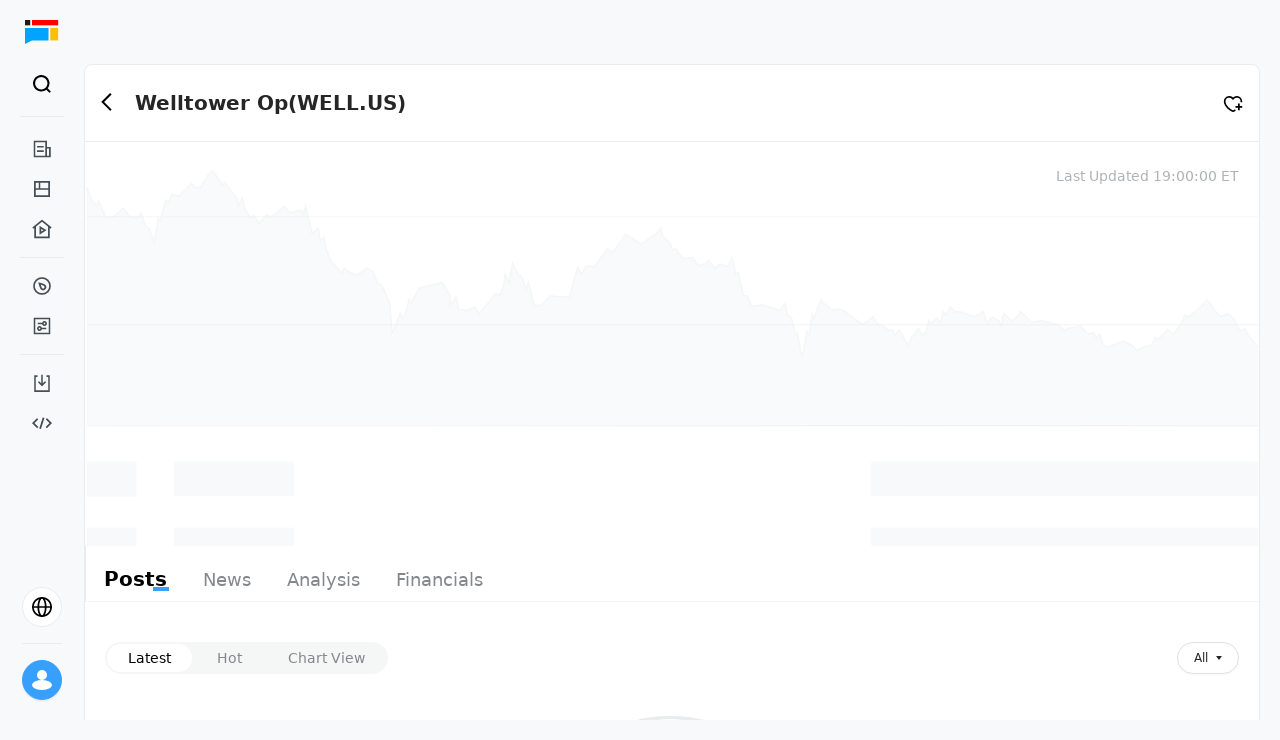

--- FILE ---
content_type: text/html; charset=utf-8
request_url: https://longportapp.com/en/quote/WELL.US
body_size: 5241
content:
<!DOCTYPE html><html data-theme="light" lang="en"><head><meta charSet="utf-8"/><link rel="alternate" hrefLang="en" href="https://longportapp.com/en"/><meta name="viewport" content="minimum-scale=1, initial-scale=1, width=device-width, shrink-to-fit=no, user-scalable=no, viewport-fit=cover"/><meta name="application-name" content="LongPort"/><meta name="apple-mobile-web-app-capable" content="yes"/><meta name="apple-mobile-web-app-status-bar-style" content="default"/><meta name="apple-mobile-web-app-title" content="LongPort"/><meta name="theme-color" content="#fff"/><meta name="format-detection" content="telephone=no"/><meta name="mobile-web-app-capable" content="yes"/><title>Welltower Op Stock (WELL.US) Real-time Quotes - Financial Data - Analyst Ratings - LongPort</title><meta name="robots" content="index,follow"/><meta name="googlebot" content="index,follow"/><meta name="description" content="LongPort provides Welltower Op (WELL.US) real-time stock prices, historical trends, and in-depth financial indicator analysis. View Welltower Op&#x27;s latest financial reports, dividend plans, analyst ratings, ROE/ROA key metrics, and access popular discussions and professional investment analysis on Welltower Op stock. Stay updated with Welltower Op WELL.US Hong Kong/US stock investment dynamics."/><meta name="twitter:card" content="summary"/><meta name="twitter:site" content="https://longportapp.com"/><meta property="og:title" content="Welltower Op Stock (WELL.US) Real-time Quotes - Financial Data - Analyst Ratings - LongPort"/><meta property="og:description" content="LongPort provides Welltower Op (WELL.US) real-time stock prices, historical trends, and in-depth financial indicator analysis. View Welltower Op&#x27;s latest financial reports, dividend plans, analyst ratings, ROE/ROA key metrics, and access popular discussions and professional investment analysis on Welltower Op stock. Stay updated with Welltower Op WELL.US Hong Kong/US stock investment dynamics."/><meta property="og:url" content="https://longbridge.com/en/quote/WELL.US"/><meta property="og:type" content="website"/><meta property="og:image" content="https://pub.pbkrs.com/files/202211/sJswdGqSX1xDqrES/lonport-seo-img.png"/><meta property="og:locale" content="en"/><meta property="og:site_name" content="Welltower Op Stock (WELL.US) Real-time Quotes - Financial Data - Analyst Ratings - LongPort"/><link rel="canonical" href="https://longbridge.com/en/quote/WELL.US"/><link rel="shortcut icon" type="image/x-icon" href="https://assets.lbkrs.com/ticker/ST/US/WELL.png" data-stock-logo="true"/><link rel="apple-touch-icon" href="https://assets.lbkrs.com/ticker/ST/US/WELL.png" data-stock-logo="true"/><script type="application/ld+json">{
    "@context": "https://schema.org",
    "@type": "BreadcrumbList",
    "itemListElement": [
      {
        "@type": "ListItem",
        "position": 1,
        "item": {
          "@id": "https://longbridge.com/en/",
          "name": "LongPort"
        }
      },{
        "@type": "ListItem",
        "position": 2,
        "item": {
          "@id": "https://longbridge.com/en/quote",
          "name": "Market"
        }
      },{
        "@type": "ListItem",
        "position": 3,
        "item": {
          "@id": "https://longbridge.com/en/quote/WELL.US",
          "name": "Welltower Op"
        }
      }
     ]
  }</script><meta name="next-head-count" content="27"/><meta http-equiv="X-UA-Compatible" content="IE=edge,chrome=1"/><meta name="renderer" content="webkit"/><meta http-equiv="x-dns-prefetch-control" content="on"/><meta name="applicable-device" content="pc,mobile"/><link rel="dns-prefetch" href="https://m.lbkrs.com"/><link rel="preconnect" href="https://ws-auto.lbkrs.com"/><link rel="manifest" href="/manifest.json"/><script src="https://assets.lbkrs.com/pkg/sensorsdata/1.21.13.min.js" defer=""></script><script src="https://pub.pbkrs.com/files/202201/RTVWqSkvHSi4tEsn/baidu_sdk_1b96680812231ca376ea6579bf55c076.js" async=""></script><script async="" src="https://www.googletagmanager.com/gtag/js?id=G-JNRX7GS04Y"></script><script>
            window.dataLayer = window.dataLayer || [];
            function gtag(){dataLayer.push(arguments);}
            gtag('js', new Date());
            gtag('config', 'G-JNRX7GS04Y');
          </script><script src="https://assets.wbrks.com/web/release-base/_next/static/locales/zh-CN_9fdc28c9950102869dfab2552211b4ab.js"></script><script src="https://assets.wbrks.com/web/release-base/_next/static/locales/zh-HK_a8bb622aee8225cdf28d23c714c6bd32.js"></script><script src="https://assets.wbrks.com/web/release-base/_next/static/locales/en_26169b8dd6f7fee7c30a88eb2ab8970c.js"></script><script>
          if ('serviceWorker' in navigator) {
            window.addEventListener('load', () => {
              navigator.serviceWorker.register('/sw.js');
            });
          }
          </script><link rel="preload" href="https://assets.wbrks.com/web/release-base/_next/static/css/2fd4bb9df05a3ccf.css" as="style"/><link rel="stylesheet" href="https://assets.wbrks.com/web/release-base/_next/static/css/2fd4bb9df05a3ccf.css" data-n-g=""/><link rel="preload" href="https://assets.wbrks.com/web/release-base/_next/static/css/5ff6087d1cf128b3.css" as="style"/><link rel="stylesheet" href="https://assets.wbrks.com/web/release-base/_next/static/css/5ff6087d1cf128b3.css" data-n-p=""/><noscript data-n-css=""></noscript><script defer="" nomodule="" src="https://assets.wbrks.com/web/release-base/_next/static/chunks/polyfills-c67a75d1b6f99dc8.js"></script><script src="https://assets.wbrks.com/web/release-base/_next/static/chunks/webpack-c2da2800a75bed9e.js" defer=""></script><script src="https://assets.wbrks.com/web/release-base/_next/static/chunks/framework-e83b5bd6f54b1351.js" defer=""></script><script src="https://assets.wbrks.com/web/release-base/_next/static/chunks/main-d3bb603faa360ada.js" defer=""></script><script src="https://assets.wbrks.com/web/release-base/_next/static/chunks/pages/_app-eabf1345b4905fe3.js" defer=""></script><script src="https://assets.wbrks.com/web/release-base/_next/static/chunks/5351-744d0cb2518c0769.js" defer=""></script><script src="https://assets.wbrks.com/web/release-base/_next/static/chunks/6458-a048889feda3c983.js" defer=""></script><script src="https://assets.wbrks.com/web/release-base/_next/static/chunks/7176-69ec744aa6ccfbe7.js" defer=""></script><script src="https://assets.wbrks.com/web/release-base/_next/static/chunks/2561-22f609488ad8b4bf.js" defer=""></script><script src="https://assets.wbrks.com/web/release-base/_next/static/chunks/36-bacd4a8f115ebcd0.js" defer=""></script><script src="https://assets.wbrks.com/web/release-base/_next/static/chunks/3996-49f5667f36535029.js" defer=""></script><script src="https://assets.wbrks.com/web/release-base/_next/static/chunks/811-eeca837cf68af4cb.js" defer=""></script><script src="https://assets.wbrks.com/web/release-base/_next/static/chunks/7695-d4f0082a5a1cc620.js" defer=""></script><script src="https://assets.wbrks.com/web/release-base/_next/static/chunks/6520-40efa70f496100dd.js" defer=""></script><script src="https://assets.wbrks.com/web/release-base/_next/static/chunks/4362-570bb207491a9b42.js" defer=""></script><script src="https://assets.wbrks.com/web/release-base/_next/static/chunks/5651-f5368e7383c5d135.js" defer=""></script><script src="https://assets.wbrks.com/web/release-base/_next/static/chunks/4921-8b677b2596971689.js" defer=""></script><script src="https://assets.wbrks.com/web/release-base/_next/static/chunks/751-462eb0794af98516.js" defer=""></script><script src="https://assets.wbrks.com/web/release-base/_next/static/chunks/359-b66de1c6c66149e9.js" defer=""></script><script src="https://assets.wbrks.com/web/release-base/_next/static/chunks/pages/quote/%5Bslug%5D-9585322c256342e1.js" defer=""></script><script src="https://assets.wbrks.com/web/release-base/_next/static/koL_U7BVTVd3Wuw_iuCvQ/_buildManifest.js" defer=""></script><script src="https://assets.wbrks.com/web/release-base/_next/static/koL_U7BVTVd3Wuw_iuCvQ/_ssgManifest.js" defer=""></script></head><body><div id="__next" data-reactroot=""><div class="min-h-screen"><div class="mx-auto max-w-screen-2xl"><div class="fe-router-page-content"><div class="common-nav-area invisible"><div class="common-nav_common-nav-area__Qxyky"><div class="lb-css-variables nav_lite-header-nav___ucSE"><div class="nav-container header-container"><div class="header-wrap"><div class="left-area"><a href="/news" class="logo-wrap"><img src="https://pub.pbkrs.com/files/202211/TNosrY77nCxm6rtU/logo-without-title.svg" class="w-7 inline-block" alt="longport"/><img src="https://assets.lbkrs.com/uploads/c079bd65-ad55-4166-b66b-159206370dcb/logo-with-slogan.svg" class="h-6 w-[170px] hidden" alt="longport"/></a><div class="lite-header-nav_lite-header-nav___a7GR"><div class="nav-lite flex-1 nav-en"><span role="img" style="line-height:0" tabindex="-1" class="anticon menu-icon"><svg width="1em" height="1em" fill="currentColor" aria-hidden="true" focusable="false" class=""><use xlink:href="#icon-menu"></use></svg></span><div class="fixed inset-x-0 inset-y-0 z-20 bg-white hidden"><div class="relative h-full pb-16"><div class="nav-lite-header"><a href="/news" class="logo-wrap"><img src="https://pub.pbkrs.com/files/202211/TNosrY77nCxm6rtU/logo-without-title.svg" class="w-7 inline-block" alt="longport"/><img src="https://assets.lbkrs.com/uploads/c079bd65-ad55-4166-b66b-159206370dcb/logo-with-slogan.svg" class="h-6 w-[170px] hidden" alt="longport"/></a><span role="img" style="line-height:0" tabindex="-1" class="anticon text-xl"><svg width="1em" height="1em" fill="currentColor" aria-hidden="true" focusable="false" class=""><use xlink:href="#icon-times"></use></svg></span></div><nav class="overflow-auto bg-white"><div class="menu-list"><div class="menu-list-title"><span class="title">Feed</span><span role="img" style="line-height:0" class="anticon rotate-180"><svg width="1em" height="1em" fill="currentColor" aria-hidden="true" focusable="false" class=""><use xlink:href="#icon-solid-arrow-down"></use></svg></span></div><div class="nav-item"><a href="/news/dolphin" class="nav-link">Research</a></div><div class="nav-item"><a href="/news" class="nav-link">News</a></div><div class="nav-item"><a href="/lives" class="nav-link">Live</a></div></div><div class="menu-list"><div class="menu-list-title"><span class="title">Markets</span><span role="img" style="line-height:0" class="anticon rotate-180"><svg width="1em" height="1em" fill="currentColor" aria-hidden="true" focusable="false" class=""><use xlink:href="#icon-solid-arrow-down"></use></svg></span></div><div class="nav-item"><a href="/markets" class="nav-link">Market</a></div><div class="nav-item"><a href="/screener" class="nav-link">Screener</a></div></div><div class="menu-list"><div class="menu-list-title"><span class="title">Resource</span><span role="img" style="line-height:0" class="anticon rotate-180"><svg width="1em" height="1em" fill="currentColor" aria-hidden="true" focusable="false" class=""><use xlink:href="#icon-solid-arrow-down"></use></svg></span></div><div class="nav-item"><a href="/download" class="nav-link">Download</a></div><div class="nav-item"><a href="https://open.longportapp.com" target="_blank" class="nav-link">Developer</a></div></div></nav><div class="absolute bottom-0 left-0 w-full h-16 pt-2"><div class="locale-switch_locale-switch-bord__8k7ed"><div class="switch-board-container"><div class="flex items-center"><span role="img" style="line-height:0" class="anticon mr-3 text-2xl"><svg width="1em" height="1em" fill="currentColor" aria-hidden="true" focusable="false" class=""><use xlink:href="#icon-global"></use></svg></span><span class="text-base">EN</span></div><span role="img" style="line-height:0" class="anticon text-base text-[#C7CACC]"><svg width="1em" height="1em" fill="currentColor" aria-hidden="true" focusable="false" class=""><use xlink:href="#icon-ic_global_right21"></use></svg></span></div><div class="fixed inset-x-0 inset-y-0 z-20 bg-white hidden"><div class="switch-board-back"><span role="img" style="line-height:0" tabindex="-1" class="anticon text-xl"><svg width="1em" height="1em" fill="currentColor" aria-hidden="true" focusable="false" class=""><use xlink:href="#icon-ic_global_left2"></use></svg></span></div><div><div class="switch-board-item"><div class="flex flex-col gap-1"><span>English</span></div><div><span role="img" style="line-height:0" class="anticon text-lg text-[#37a0ff] flex items-center"><svg width="1em" height="1em" fill="currentColor" aria-hidden="true" focusable="false" class=""><use xlink:href="#icon-checked"></use></svg></span></div></div><div class="switch-board-item"><div class="flex flex-col gap-1"><span>简体中文</span></div><div></div></div><div class="switch-board-item"><div class="flex flex-col gap-1"><span>繁體中文</span></div><div></div></div><div class="switch-board-item"><div class="flex flex-col gap-1"><span>繁體中文（廣東話）</span><span class="text-xs text-[#82888D]">Posts &amp; comments will be shown in Cantonese</span></div><div></div></div></div></div></div></div></div></div></div></div></div><div class="right-area"><div class="search_scoped__H0pcj"><div class="trigger-search trigger-search-en"><div class="flex items-center search-icon"><div class="flex items-center justify-center w-8 h-8 rounded-full hover:bg-bg_color"><span role="img" style="line-height:0" class="anticon text-[22px]"><svg width="1em" height="1em" fill="currentColor" aria-hidden="true" focusable="false" class=""><use xlink:href="#icon-black_search"></use></svg></span></div></div><span></span></div></div></div></div></div></div></div></div><div class="main-area"><div></div><div class="fixed bottom-0 left-0 w-1 h-1 overflow-hidden opacity-0 -z-30"><a href="/sitemap/quote.html">Quote List</a><a href="/sitemap/quote.html?since_id=7879">Quote List</a></div><section class="layout_page-content__owCEr py-0 h-full"><div class="stock-ticker_stock-ticker__vuxvn"><div class="flex"><div class="flex items-center h-[22px] mr-8"><div class="lb-skeleton lb-skeleton-element lb-skeleton-active"><span class="lb-skeleton-avatar lb-skeleton-avatar-circle" style="width:14px;height:14px;margin-right:4px;margin-top:4px"></span></div><div class="lb-skeleton lb-skeleton-element lb-skeleton-active"><span class="lb-skeleton-input" style="width:240px;height:22px"></span></div></div><div class="flex items-center h-[22px] mr-8"><div class="lb-skeleton lb-skeleton-element lb-skeleton-active"><span class="lb-skeleton-avatar lb-skeleton-avatar-circle" style="width:14px;height:14px;margin-right:4px;margin-top:4px"></span></div><div class="lb-skeleton lb-skeleton-element lb-skeleton-active"><span class="lb-skeleton-input" style="width:240px;height:22px"></span></div></div><div class="flex items-center h-[22px] mr-8"><div class="lb-skeleton lb-skeleton-element lb-skeleton-active"><span class="lb-skeleton-avatar lb-skeleton-avatar-circle" style="width:14px;height:14px;margin-right:4px;margin-top:4px"></span></div><div class="lb-skeleton lb-skeleton-element lb-skeleton-active"><span class="lb-skeleton-input" style="width:240px;height:22px"></span></div></div></div></div><div class="main-content"><main class="core-content"><div class="bg-white md:rounded-lg border-[0.5px] border-solid border-[#EAEBEC] h-full" style="padding:0"><main class="h-full"><div><div class="navigate-bar_navigate-bar__19FAj"><div class="left-area"><div class="cursor-pointer relative leading-none -left-3 inline"><button type="button" class="lb-btn lb-btn-text lb-btn-round py-1 px-[6px]"><span role="img" style="line-height:0" class="anticon text-xl text-text_color_1"><svg width="1em" height="1em" fill="currentColor" aria-hidden="true" focusable="false" class=""><use xlink:href="#icon-B_Back"></use></svg></span></button></div><div class="stock-info"><h1 class="stock-name">Welltower Op<span>(<!-- -->WELL.US<!-- -->)</span></h1><div class="trade-status-container"><span class="ml-1"></span></div></div></div><div class="right-area"><div class="stock-subscribe-action_subscribe-item__ySJ6y"><div class="subscribe-action"><span role="img" style="line-height:0" class="anticon text-xl text-black cursor-pointer"><svg width="1em" height="1em" fill="currentColor" aria-hidden="true" focusable="false" class=""><use xlink:href="#icon-guanzhu"></use></svg></span></div></div></div></div><div class="index-v1_stock-dashboard__X4Lky"><div class="left-area"><div class="flex"><div class="flex items-end mb-1 ml-4"><div class="flex items-end justify-end"><div class="stock-help-tips_scope__IQHpw"></div></div></div></div></div><div class="right-area"><div class="text-sm text-[#AFB3B6] text-right">Last Updated<!-- --> <!-- -->19:00:00 ET</div></div></div><div class="flex items-center justify-center" style="width:100%;height:360px"><img src="https://pub.pbkrs.com/files/202203/qSdKfdbZhs71BFRm/.png" alt="longbridge loading" class="w-full"/></div></div><div class="nav_stock-nav-bar__YTcH_"><div class="tabs_tabs__nX__v tabs-wrapper"><nav class="tabs-wrap hairline-border-bottom"><a class="tabs-item active-underline" href="/quote/WELL.US/topics"><div class="tabs-item-content">Posts</div></a><a class="tabs-item active-underline" href="/quote/WELL.US/news"><div class="tabs-item-content">News</div></a><a class="tabs-item active-underline" href="/quote/WELL.US/analysis"><div class="tabs-item-content">Analysis</div></a><a class="tabs-item active-underline" href="/quote/WELL.US/norm"><div class="tabs-item-content">Financials</div></a></nav></div></div></main></div></main><aside class="right-side-content"><div class="relative h-full flex flex-col "><div></div><div class="sticky pb-8"><div class="bg-white md:rounded-lg p-5 border-[0.5px] border-solid border-[#EAEBEC] intro-card_intro-card__dNddx mb-5"><main><div><div class="flex items-center"><div class="lb-skeleton lb-skeleton-element lb-skeleton-active mr-4"><span class="lb-skeleton-avatar lb-skeleton-avatar-circle" style="width:46px;height:46px;line-height:46px"></span></div><div class="lb-skeleton lb-skeleton-element lb-skeleton-active flex-1"><span class="lb-skeleton-input lb-skeleton-input-sm flex-1"></span></div></div><div class="mb-5"><div class="lb-skeleton lb-skeleton-element lb-skeleton-active w-full mt-2"><span class="lb-skeleton-input w-full mt-2"></span></div><div class="lb-skeleton lb-skeleton-element lb-skeleton-active w-full mt-2"><span class="lb-skeleton-input w-full mt-2"></span></div></div></div></main></div><footer><section><header class="mb-2 text-xs font-medium text-text_color_2 text-left">Terms &amp; Conditions</header><main><ul class="flex flex-wrap text-xs gap-x-5 gap-y-2 false"><li><a class="text-text_color_3" href="https://support.longbridgewhale.com/topics/misc.disable/lp-user-agreement?locale=en">Terms of Service</a></li><li><a class="text-text_color_3" href="https://support.longbridgewhale.com/topics/misc/privacy-policy?locale=en">Privacy Policy</a></li></ul></main></section></footer></div></div></aside></div></section><div class="lb-back-top"></div><div></div></div></div></div><longport-feature></longport-feature></div></div><script id="__NEXT_DATA__" type="application/json">{"props":{"pageProps":{"locale":"en","baseInfo":{"name":"Welltower Op","profile":"Welltower Inc. (NYSE: WELL), an S\u0026P 500 company, is positioned at the center of the silver economy, focusing on rental housing for aging seniors across the United States, United Kingdom and Canada. Our portfolio of 2,000+ seniors and wellness housing communities are positioned at the intersection of housing and hospitality, creating vibrant communities for mature renters and older adults. We believe our real estate portfolio is unmatched, located in highly attractive micro markets with stunning built environments.","company_name":"","status":"normal","intro":"","icon":"https://assets.lbkrs.com/ticker/ST/US/WELL.png","logo":"https://assets.lbkrs.com/ticker/logo/ST/US/WELL.png","wiki_url":"https://longbridgeapp.com/wiki/stocks/","industry":{"id":"87187","name":"Equity Real Estate Investment Trusts (REITs)","counter_id":"BK/US/IN00262"},"dlc":null,"market":"US","counter_id":"ST/US/WELL","symbol":"WELL","stockName":"Welltower Op","stockCode":"WELL.US","stockTemplate":1,"stockLayout":"STOCK"},"slug":"WELL.US"},"__N_SSP":true},"page":"/quote/[slug]","query":{"slug":"WELL.US"},"buildId":"koL_U7BVTVd3Wuw_iuCvQ","assetPrefix":"https://assets.wbrks.com/web/release-base","isFallback":false,"gssp":true,"locale":"en","locales":["default","zh-HK","zh-CN","en"],"defaultLocale":"default","scriptLoader":[]}</script></body></html>

--- FILE ---
content_type: application/javascript
request_url: https://assets.wbrks.com/web/release-base/_next/static/chunks/8490.cb8f7fd340e29dd2.js
body_size: 4356
content:
(self.webpackChunk_N_E=self.webpackChunk_N_E||[]).push([[8490],{28490:function(e,t,a){"use strict";a.r(t),a.d(t,{Trend:function(){return s},default:function(){return ep}});var s,n,i=a(98788),l=a(70865),c=a(96670),r=a(50930),o=a(45680),d=a(52322),u=a(2784),h=a(72779),x=a.n(h),m=a(60544),p=a(76935),v=a(6086),g=a(48721),f=a(77654),j=a(50969),N=a(74930),y=a.n(N),Z=a(75652),_=a.n(Z),b=a(13410),k=a(60664),w=a(40439),S=a(88734),C=a(217),I=a(69656),T=a(4677),A=a(71025),P=a(17115),z=a(16210),D=a(73231),E=a(5654),F=a(54073),H=a.n(F),V=a(79062),B=a(73651),q=a(20691),L=a(96458),M=a(68578),R=a(36239),Y=a(70698),J=a(20045),K=function(e){var t=e.hashtag;return(0,d.jsxs)("div",{className:"flex items-center",children:[(0,d.jsx)("img",{src:t.icon||t.cover||"https://pub.pbkrs.com/files/202201/wKmrVmdnB7rNXTHS/hashtag-default.png",className:"w-[22px] h-[22px] object-cover mr-2 rounded-sm overflow-hidden",alt:""}),(0,d.jsxs)("p",{className:"line-clamp-1",title:t.title,children:["#",t.title]}),!!t.label_text&&(0,d.jsx)(J.Z,{className:"ml-1",children:t.label_text})]})},U=function(){return(0,d.jsxs)("div",{children:[(0,d.jsxs)("section",{className:"flex px-5 py-2",children:[(0,d.jsx)(M.Z.Avatar,{shape:"square",className:"mr-2",size:22,active:!0}),(0,d.jsx)(M.Z.Input,{className:"flex-1",active:!0,style:{height:22}})]}),(0,d.jsxs)("section",{className:"flex px-5 py-2",children:[(0,d.jsx)(M.Z.Avatar,{shape:"square",className:"mr-2",size:22,active:!0}),(0,d.jsx)(M.Z.Input,{className:"flex-1",active:!0,style:{height:22}})]}),(0,d.jsxs)("section",{className:"flex px-5 py-2",children:[(0,d.jsx)(M.Z.Avatar,{shape:"square",className:"mr-2",size:22,active:!0}),(0,d.jsx)(M.Z.Input,{className:"flex-1",active:!0,style:{height:22}})]})]})},G=function(e){var t,a=e.onSelected,s=(0,L.Z)(b.aM),n=s.data,i=s.loading,l=null==n?void 0:null===(t=n.data)||void 0===t?void 0:t.subjects,c=function(e){var t;if(e.id&&!(null===(t=e.setting)||void 0===t?void 0:t.topic)){m.ZP.warning(j.ag.t("hashtag-popover.not-allowed",{ns:"social"}));return}null==a||a(e)};return(0,d.jsx)(R.Z,{style:{maxHeight:247},children:(0,d.jsxs)("div",{className:"pb-3",children:[!!i&&(0,d.jsx)(U,{}),!!(null==l?void 0:l.length)&&(0,d.jsx)("div",{children:l.map(function(e,t){return(0,d.jsx)("div",{className:"cursor-pointer hover:bg-front_bg_color_3 py-2 px-5",onClick:function(){c(e)},children:(0,d.jsx)(K,{hashtag:e})},t)})}),!(null==l?void 0:l.length)&&!i&&(0,d.jsx)(Y.Z,{})]})})},W=a(60417),O=a.n(W),Q=function(){return(0,d.jsxs)("div",{className:"flex",children:[(0,d.jsxs)("div",{className:"flex flex-col items-center w-24",children:[(0,d.jsx)("div",{className:"py-2",children:(0,d.jsx)(M.Z.Input,{className:"w-16",active:!0,style:{height:22}})}),(0,d.jsx)("div",{className:"py-2",children:(0,d.jsx)(M.Z.Input,{className:"w-16",active:!0,style:{height:22}})})]}),(0,d.jsxs)("div",{className:"flex-1",children:[(0,d.jsxs)("section",{className:"flex px-5 py-2",children:[(0,d.jsx)(M.Z.Avatar,{shape:"square",className:"mr-2",size:22,active:!0}),(0,d.jsx)(M.Z.Input,{className:"flex-1",active:!0,style:{height:22}})]}),(0,d.jsxs)("section",{className:"flex px-5 py-2",children:[(0,d.jsx)(M.Z.Avatar,{shape:"square",className:"mr-2",size:22,active:!0}),(0,d.jsx)(M.Z.Input,{className:"flex-1",active:!0,style:{height:22}})]}),(0,d.jsxs)("section",{className:"flex px-5 py-2",children:[(0,d.jsx)(M.Z.Avatar,{shape:"square",className:"mr-2",size:22,active:!0}),(0,d.jsx)(M.Z.Input,{className:"flex-1",active:!0,style:{height:22}})]})]})]})},X=function(e){var t,a,s,n=e.onSelected,i=(0,u.useState)(0),l=i[0],c=i[1],o=(0,L.Z)(b.Lx),h=o.data;if(o.loading)return(0,d.jsx)(Q,{});var p=O()([null==h?void 0:null===(t=h.data)||void 0===t?void 0:t.top_subjects].concat((0,r.Z)((null==h?void 0:null===(a=h.data)||void 0===a?void 0:a.subject_groups)||[]))),v=p[l],g=function(e){c(e)},f=function(e){var t;if(e.id&&!(null===(t=e.setting)||void 0===t?void 0:t.topic)){m.ZP.warning(j.ag.t("hashtag-popover.not-allowed",{ns:"social"}));return}null==n||n(e)};return(0,d.jsxs)("div",{className:"flex",children:[(0,d.jsx)("aside",{className:"w-24",children:(0,d.jsx)(R.Z,{style:{maxHeight:247},children:(0,d.jsx)("ul",{children:null==p?void 0:p.map(function(e,t){return(0,d.jsx)("li",{className:x()("px-5 py-2 text-sm cursor-pointer whitespace-nowrap",l===t?"text-brand_color bg-[#F0F8FF]":"text-text_color_2"),onClick:function(){g(t)},children:(0,d.jsx)("div",{className:"w-[calc(96px-20px)] overflow-hidden text-ellipsis whitespace-nowrap",children:null==e?void 0:e.title})},t)})})})}),(0,d.jsx)("main",{className:"flex-1",children:(0,d.jsx)(R.Z,{style:{maxHeight:247},children:(0,d.jsx)("ul",{children:null==v?void 0:null===(s=v.subjects)||void 0===s?void 0:s.map(function(e,t){return(0,d.jsx)("li",{onClick:function(){f(e)},className:"flex px-3 py-2 hover:bg-front_bg_color_3 cursor-pointer",children:(0,d.jsx)(K,{hashtag:e})},t)})})})})]})},$=a(76974),ee=a(39643),et=a(32646),ea=a(31074),es=a(56820),en=a.n(es),ei={id:"0",score:0},el=function(e){var t,a=e.onSelected,s=(0,u.useState)(""),n=s[0],h=s[1],x=(0,u.useState)(ei),p=x[0],v=x[1],g=(0,u.useState)([]),f=g[0],N=g[1],y=(0,u.useState)(!1),Z=y[0],_=y[1],w=(0,L.Z)(b.kK,{manual:!0,debounceWait:500,onSuccess:function(e,t){var a,s,n,i,l;v(null==e?void 0:null===(a=e.data)||void 0===a?void 0:a.next),t[0].score?N((0,r.Z)(f).concat((0,r.Z)((null==e?void 0:null===(l=e.data)||void 0===l?void 0:l.hashtag_list)||[]))):N((null==e?void 0:null===(i=e.data)||void 0===i?void 0:i.hashtag_list)||[]),(null==e?void 0:null===(s=e.data)||void 0===s?void 0:null===(n=s.hashtag_list)||void 0===n?void 0:n.length)||_(!0)}}),S=w.loading,C=w.runAsync,I=function(e){h(e.target.value),C((0,c.Z)((0,l.Z)({},ei),{k:e.target.value}))},T=(t=(0,i.Z)(function(){return(0,o.__generator)(this,function(e){switch(e.label){case 0:if(Z)return[2];return[4,C((0,c.Z)((0,l.Z)({},p),{k:n}))];case 1:return e.sent(),[2]}})}),function(){return t.apply(this,arguments)}),A=function(){h("")},P=function(e){var t;if(f.id&&!(null===(t=e.setting)||void 0===t?void 0:t.topic)){m.ZP.warning(j.ag.t("hashtag-popover.not-allowed",{ns:"social"}));return}null==a||a(e),A()};return(0,d.jsxs)("div",{className:en().search,children:[(0,d.jsx)($.Z,{onChange:I,value:n,prefix:(0,d.jsx)(k.Z,{type:"search",className:"text-neutral_80"}),suffix:!!(null==n?void 0:n.length)&&(0,d.jsx)(k.Z,{type:"close",className:"cursor-pointer text-neutral_70",onClick:A}),placeholder:j.ag.t("hashtag-popover.search-topics",{ns:"social"}),className:"input",autoFocus:!0}),(0,d.jsx)("div",{className:"relative",children:!!n&&(0,d.jsx)("div",{className:"result",children:(0,d.jsx)(ee.Z,{spinning:S,indicator:(0,d.jsx)("div",{className:"absolute -translate-x-1/2 -translate-y-1/2 left-1/2 top-1/2",children:(0,d.jsx)(et.Z,{size:"md"})}),children:(0,d.jsx)(R.Z,{style:{maxHeight:300},children:(0,d.jsx)("div",{children:(0,d.jsx)(ea.Z,{reachTheBottom:T,children:(0,d.jsxs)("ul",{children:[null==f?void 0:f.map(function(e,t){return(0,d.jsx)("li",{onClick:function(){P(e)},className:"flex px-3 py-2 hover:bg-front_bg_color_3 cursor-pointer items-center",children:(0,d.jsx)(K,{hashtag:e})},t)}),!(null==f?void 0:f.length)&&(0,d.jsxs)("li",{onClick:function(){P({title:n})},className:"flex px-3 py-2 hover:bg-front_bg_color_3 cursor-pointer",children:[(0,d.jsx)("img",{src:"https://pub.pbkrs.com/files/202201/VH8JQtTpbz54oh7T/hashtag-default.png",className:"w-[22px] h-[22px] rounded-sm object-cover mr-2",alt:""}),(0,d.jsxs)("p",{className:"line-clamp-1",title:n,children:["#",n]})]})]})})})})})})})]})},ec=a(40946),er=a.n(ec),eo=q.Z.TabPane,ed=function(e){var t=e.onSelected;return(0,d.jsxs)("div",{className:x()(er().hashtag,"flex flex-col w-80"),children:[(0,d.jsx)("section",{className:"px-5 pt-5",children:(0,d.jsx)(el,{onSelected:t})}),(0,d.jsx)("section",{className:"flex-1",children:(0,d.jsxs)(q.Z,{defaultActiveKey:"2",tabBarStyle:{paddingLeft:20,paddingRight:20},className:"",children:[(0,d.jsx)(eo,{tab:j.ag.t("hashtag-popover.my-topics",{ns:"social"}),children:(0,d.jsx)(G,{onSelected:t})},"1"),(0,d.jsx)(eo,{tab:j.ag.t("hashtag-popover.find-topics",{ns:"social"}),children:(0,d.jsx)(X,{onSelected:t})},"2")]})})]})},eu=a(68093),eh=a.n(eu),ex=a(54581),em=a.n(ex);(n=s||(s={})).None="0",n.Bullish="1",n.Bearish="2";var ep=function(e){var t=e.targetId,a=e.targetType,s=void 0===a?"Post":a,n=e.topicType,h=e.onCreated,N=e.onBeforeSubmit,Z=e.maxLength,F=void 0===Z?1e3:Z,q=e.className,L=e.defaultStock,M=e.defaultHashtags,R=e.defaultMentions,Y=e.defaultImages,J=void 0===Y?[]:Y,K=e.defaultTopicId,U=void 0===K?"":K,G=e.session,W=e.activity_code,O=e.displayUser,Q=e.hideHashtags,X=e.autoFocus,$=void 0!==X&&X,ee=e.activity_target,et=e.displayUploadImage,ea=e.canPasteImageToUpload,es=void 0===ea||ea,en=e.modeView,ei=e.editContent,el=void 0===ei?"":ei,ec=(0,u.useRef)(null),er=(0,u.useRef)(null),eo=(0,u.useRef)(),eu=(0,u.useRef)(),ex=(0,u.useRef)(y()("uploader_")).current,ep=(0,u.useState)(!1),ev=ep[0],eg=ep[1],ef=(0,u.useState)(!1),ej=ef[0],eN=ef[1],ey=(0,u.useState)([]),eZ=ey[0],e_=ey[1],eb=(0,u.useState)([]),ek=eb[0],ew=eb[1],eS=(0,u.useState)(0),eC=eS[0],eI=eS[1],eT=(0,u.useState)(),eA=eT[0],eP=eT[1],ez=(0,u.useState)(!1),eD=ez[0],eE=ez[1],eF=(0,u.useState)(!1),eH=eF[0],eV=eF[1],eB=eC>F;(0,j.$G)("common").t;var eq,eL=(0,S.KtH)(),eM=function(){eo.current.setData(""),eu.current.reset(),eP(void 0),e_([]),ew([])},eR=(eq=(0,i.Z)(function(){var e,a,i,l,c,r,d,u,x;return(0,o.__generator)(this,function(e){switch(e.label){case 0:if(!G)return(0,C.M)(),[2];if(!eo.current.getData())return m.ZP.error(j.ag.t("topic-maker.no-empty",{ns:"social"})),[2];eg(!0),e.label=1;case 1:return e.trys.push([1,9,,10]),[4,(0,I.Z)()];case 2:if(!e.sent())return[3,8];return[4,(0,b.N5)({member_id:(null==G?void 0:G.member_id)||""})];case 3:if(!(null==(i=e.sent())?void 0:null===(a=i.data)||void 0===a?void 0:a.opened))return eg(!1),m.ZP.error(j.ag.t("topic-maker.opended-check",{ns:"social"})),[2];if(c={kind:0,body:eo.current.getData(),counter_ids:[],attachment_ids:null!=eZ?eZ:[],cover_id:null,draft:!1,target_id:t,target_type:s,topic_type:n||0,group_id:eA,activity_code:W,hashtags:ek},r={kind:0,id:U,body:eo.current.getData(),counter_ids:[],cover_id:null,draft:!1,target_id:t,target_type:s,topic_type:n||0,group_id:eA,activity_code:W,hashtags:ek},null==N||N(eo.current,c),!U)return[3,5];return[4,(0,b.dB)(r)];case 4:return u=e.sent(),[3,7];case 5:return[4,(0,b.TL)(c)];case 6:u=e.sent(),e.label=7;case 7:d=u,null==h||h(d.data.article),eM(),m.ZP.success(j.ag.t("topic-maker.success",{ns:"social"})),eg(!1),U?S.uYe.emit(S.VyN.topicMakerUpdated,d.data.article):S.uYe.emit(S.VyN.topicMakerCreated,d.data.article),e.label=8;case 8:return[3,10];case 9:return x=e.sent(),m.ZP.error(x.message),eg(!1),[3,10];case 10:return[2]}})}),function(){return eq.apply(this,arguments)}),eY=function(e){eV(e)},eJ=function(){eV(!1)},eK=function(e){var t=e.counter_id,a=e.name,s=(0,S.YEk)(eo.current.getData(),t);eJ(),eo.current.execute("security-tag",{counter_id:t,name:a,trend:s,language:eL})},eU=function(e){e_(e)},eG=function(e){eE(e)},eW=function(e){var t,a=null!==(t=e.title)&&void 0!==t?t:e.hashtag,s=(0,r.Z)(ek).concat([a]);if(s.length>3)return m.ZP.warning(j.ag.t("topic-maker.hashtag-limit",{ns:"social"}));ew(_()(s)),eE(!1)},eO=function(e){var t=ek.slice();t.splice(e,1),ew(t)},eQ=function(e){var t,a,s;null===(s=null===(a=null==e?void 0:null===(t=e.target)||void 0===t?void 0:t.closest(".widget-item"))||void 0===a?void 0:a.querySelector(".uploader-mask"))||void 0===s||s.click()},eX=(0,E.W)().mention,e$=(0,V.j)(),e0=e$.loaded,e2=e$.LBEditor,e1=function(){eo.current.setData(""),L&&eo.current.execute("security-tag",(0,c.Z)((0,l.Z)({},L),{language:eL})),R&&R.forEach(function(e){eo.current.execute("mention",{marker:eX.feeds[0].marker,mention:{id:"".concat(eX.feeds[0].marker).concat(e.member_id),name:e.name,title:e.name},text:"".concat(eX.feeds[0].marker).concat(e.name)})})},e6=function(){if(eo.current.setData(""),el){eo.current.setData(el);var e=eo.current.getData();eI(f.H.rawTextCount(e))}};(0,u.useEffect)(function(){var e;!eo.current&&e0&&(null===(e=e2.current)||void 0===e||e.create(ec.current,{placeholder:null===j.ag||void 0===j.ag?void 0:j.ag.t("topic-maker.placeholder",{ns:"social"}),mention:eX}).then(function(e){eo.current=e,eN(!0),(0,D.JM)(e,eR),e1(),e6(),Array.isArray(M)&&ew(M),$&&e.focus(),es&&(0,S.rYJ)(e,function(e){eu.current.handleFilesOnChange(e)}),(0,E.g)()}))},[e0]),(0,u.useEffect)(function(){var e;eo.current&&(null===(e=eo.current)||void 0===e||e.model.document.on("change:data",H()(function(){var e=eo.current.getData();eI(f.H.rawTextCount(e))}),500))},[ej]),(0,u.useEffect)(function(){eo.current&&e1()},[R,L]),(0,u.useEffect)(function(){eu.current&&J.length&&eu.current.handleSetViewFiles(J)},[eu,J]),(0,u.useEffect)(function(){Array.isArray(M)&&ew(function(e){return _()((0,r.Z)(e).concat((0,r.Z)(M)))})},[M]);var e4=G?{htmlFor:ex}:{onClick:C.M};return(0,d.jsxs)("div",{className:x()([eh()["topic-maker"],"hairline-border",q]),children:[(0,d.jsxs)("main",{className:"flex-col mb-2",children:[O&&(0,d.jsxs)("header",{className:"flex items-center mb-2",children:[(0,d.jsx)(p.C,{size:32,src:null==G?void 0:G.avatar,className:"mr-2"}),(0,d.jsx)("p",{className:"text-lg font-semibold text-neutral_15",children:null===j.ag||void 0===j.ag?void 0:j.ag.t("topic-maker.label",{ns:"social"})})]}),(0,d.jsx)("div",{ref:er,className:"rounded-lg main",children:(0,d.jsx)("div",{ref:ec,className:"editor"})}),!!ek.length&&(0,d.jsx)("ul",{className:"flex flex-wrap",children:ek.map(function(e,t){return(0,d.jsx)("li",{className:"mr-2 mb-2",children:(0,d.jsx)(T.Z,{icon:"huati",children:(0,d.jsxs)("div",{className:"inline-flex items-center",children:[(0,d.jsx)("span",{children:e}),(0,d.jsx)(k.Z,{type:"close",className:"ml-2 cursor-pointer",onClick:function(){eO(t)}})]})})},e)})}),(0,d.jsx)(w.Z,{ref:eu,id:ex,onChange:eU,modeView:void 0===en?"edit":en}),ee&&"Topic"===s&&(0,d.jsx)(A.Z,{className:"mt-3",target:ee}),ee&&"Post"===s&&(0,d.jsx)(P.Z,{className:"mt-3",target:ee}),ee&&"Events"===s&&(0,d.jsx)(z.I,{className:"mt-3",target:ee})]}),(0,d.jsxs)("div",{className:"footer",children:[(0,d.jsx)("div",{className:"flex-1 widgets",children:(0,d.jsxs)("ul",{className:"flex",children:[(void 0===et||et)&&(0,d.jsxs)("li",{className:"widget-item",children:[(0,d.jsx)("label",(0,l.Z)({className:"uploader-mask"},e4)),(0,d.jsxs)(v.Z,{type:"text",onClick:eQ,children:[(0,d.jsx)(k.Z,{type:"image1",className:"text-lg"}),(0,d.jsx)("span",{className:"ml-1",children:null===j.ag||void 0===j.ag?void 0:j.ag.t("topic-maker.images",{ns:"social"})})]})]}),(0,d.jsx)(g.Z,{visible:eH,onVisibleChange:eY,content:(0,d.jsx)(B.Z,{onStockSelected:eK,visible:eH}),trigger:"click",placement:"bottomLeft",overlayClassName:em()["insert-popover"],children:(0,d.jsx)("li",{className:"widget-item",children:(0,d.jsxs)(v.Z,{type:"text",children:[(0,d.jsx)(k.Z,{type:"stock1",className:"text-lg"}),(0,d.jsx)("span",{className:"ml-1",children:null===j.ag||void 0===j.ag?void 0:j.ag.t("topic-maker.stocks",{ns:"social"})})]})})}),!(void 0!==Q&&Q)&&(0,d.jsx)(g.Z,{visible:eD,content:(0,d.jsx)(ed,{onSelected:eW}),onVisibleChange:eG,trigger:"click",placement:"bottomLeft",overlayClassName:em()["insert-popover"],children:(0,d.jsx)("li",{className:"widget-item",children:(0,d.jsxs)(v.Z,{type:"text",children:[(0,d.jsx)(k.Z,{type:"topic1",className:"text-lg"}),(0,d.jsx)("span",{className:"ml-1",children:null===j.ag||void 0===j.ag?void 0:j.ag.t("topic-maker.hashtags",{ns:"social"})})]})})})]})}),!!eC&&(0,d.jsxs)("div",{className:x()("mr-6 text-sm text-right text-text_color_3",{"text-tip_60":eB}),children:[eC," / ",F]}),(0,d.jsx)("div",{className:"actions",children:(0,d.jsx)(v.Z,{size:"middle",block:!0,disabled:0===eC||eB,loading:ev,onClick:eR,type:"primary",children:null===j.ag||void 0===j.ag?void 0:j.ag.t("topic-maker.publish",{ns:"social"})})})]})]})}},40946:function(e){e.exports={hashtag:"hashtag_hashtag__Gtl4G"}},56820:function(e){e.exports={search:"search_search__SAYDF"}},68093:function(e){e.exports={"topic-maker":"topic-maker_topic-maker__6IFzJ"}}}]);

--- FILE ---
content_type: application/javascript
request_url: https://assets.wbrks.com/web/release-base/_next/static/chunks/9968-1419992fc7667c45.js
body_size: 3725
content:
(self.webpackChunk_N_E=self.webpackChunk_N_E||[]).push([[9968],{80957:function(t,e,n){"use strict";var r=n(52322),o=n(2784),a=n(81051),i=n(50969),l=n(88734),c=n(90902),s=function(t){var e=t.indicator,n=t.klineData,s=t.report,u=t.className,E=(0,o.useRef)(),_=(0,o.useRef)(null),A=(0,i.$G)(["quote"]).i18n.language,S=(0,o.useMemo)(function(){return(0,c.kG)({indicator:e,klineData:n,echarts:a,language:A,report:s})},[e,n,A,s]);return(0,o.useEffect)(function(){if(_.current){E.current=a.init(_.current);var t=function(){E.current&&E.current.resize()},e=l.uYe.addListener(l.VyN.coreContentResize,t);return function(){e.remove()}}},[]),(0,o.useEffect)(function(){var t,e;null===(t=E.current)||void 0===t||t.showLoading({text:"",color:"#BCDFFF"}),null===(e=E.current)||void 0===e||e.setOption(S,!0),setTimeout(function(){var t;null===(t=E.current)||void 0===t||t.hideLoading()},1e3)},[S]),(0,r.jsx)("div",{ref:_,className:u})};e.Z=s},20937:function(t,e,n){"use strict";var r=n(52322),o=n(69704),a=n(2784),i=n(50969),l=n(90772),c=n(90902);n(41077);var s=function(t){var e=t.indicator,n=t.klineData,s=t.report,u=t.className,E=(0,i.$G)("quote"),_=E.t,A=E.i18n.language,S=(0,a.useMemo)(function(){var t=[{key:"title",title:"",dataIndex:"title",render:function(t){var e=t.text,n=t.className,o=t.style;return(0,r.jsxs)("div",{className:"flex items-center text-[12px] leading-[18px] text-[var(--neutral-100)]",children:[(0,r.jsx)("i",{className:"cell-icon ".concat(n),style:o}),(0,r.jsx)("span",{children:e})]})}},];return(0,l.Z)(e,"accounts[0].values",[]).forEach(function(e){t.push({key:e.period,title:e.period,dataIndex:e.period,align:"right",render:function(t){var e=t.text,n=t.className,o=t.style;return(0,r.jsx)("div",{className:"text-[12px] leading-[18px] font-medium ".concat(n),style:o,children:e})}})}),t},[e]),f=(0,a.useMemo)(function(){return(0,c.Fe)(e,n,s,_,A)},[e,n,s,_,A]);return(0,r.jsx)(o.Z,{className:"quote-finance-chart-table ".concat(u),columns:S,dataSource:f,pagination:!1,rowKey:function(){var t;return(null==crypto?void 0:null===(t=crypto.randomUUID)||void 0===t?void 0:t.call(crypto))||String(Math.random())}})};e.Z=s},90902:function(t,e,n){"use strict";n.d(e,{$K:function(){return T},Fe:function(){return v},gO:function(){return R},kG:function(){return d},nt:function(){return f}});var r=n(70865),o=n(96670),a=n(50930),i=n(17374),l=n.n(i),c=n(28879),s=n.n(c),u=n(88734),E=n(51153),_=n(90772),A=n(1274),S=["#37A0FF","#FF716E","#3DC8EE","#7FE5BC","#FFC700","#FC6EBC","#7F5CFF","#AFD9FF","#B2EAE0","#FFCAB2","#C7CACC",];function f(t){switch(t){case"qf":return"单季";case"q1":return"一季";case"saf":return"中报";case"3q":return"三季";case"af":return"年报";default:return""}}function R(t){var e=arguments.length>1&&void 0!==arguments[1]?arguments[1]:5;return(0,o.Z)((0,r.Z)({},t),{accounts:(0,_.Z)(t,"accounts",[]).map(function(t){return(0,o.Z)((0,r.Z)({},t),{values:t.values.slice(0,e).reverse()})})})}function T(t,e){var n=function(t){try{return+t.accounts[0].values[0].fp_end}catch(e){return console.error(e),new Date().valueOf()/1e3}}(e);return t.reduce(function(t,e){var r=s()(1e3*+e.timestamp),o=s()(1e3*n);return r.isBefore(o,"month")?(0,a.Z)(t):(0,a.Z)(t).concat([e])},[])}function p(t){var e=arguments.length>1&&void 0!==arguments[1]?arguments[1]:2;if(!t)return t;try{return+new(l())(t).toFixed(e)}catch(n){return console.error(n,t),t}}function h(t){var e=t.report,n=t.list,r=t.property,o=t.objectValue,i=t.latestReportDate,l=t.formateFunction,c=0,u=s()(),_=s()(i),A=u.diff(_,"month");switch(e){case E.yG.QF:c=2;break;case E.yG.Q1:case E.yG["3Q"]:case E.yG.SAF:case E.yG.AF:c=11;break;default:c=0}return n.map(function(t,e){var i=l?l(t[r]):t[r];return[o?{value:i,originalData:t}:i].concat((0,a.Z)(Array(e===n.length-1?A:c).fill("")))}).flat()}function d(t){var e=t.indicator,n=t.klineData,o=t.echarts,i=t.language,l=t.report;try{var c,s,u=(0,_.Z)(e,"accounts[0].values",[]),E=u.length>0?1e3*+u[u.length-1].fp_end:new Date().valueOf(),f=h({report:l,list:(0,_.Z)(e,"accounts[0].values",[]),property:"period",latestReportDate:E});return n.length<f.length&&n.unshift.apply(n,(0,a.Z)(Array(f.length-n.length).fill({timestamp:0,close:null}))),{title:{show:!1},tooltip:{show:!1},grid:{left:28,right:28,top:32,bottom:0,containLabel:!0},legend:{show:!1},xAxis:{type:"category",name:"",axisLabel:{color:"#82888D",interval:0,fontSize:12,lineHeight:14},boundaryGap:!0,data:f,axisLine:{show:!0,lineStyle:{color:"#EAEBEC",width:.5}},axisTick:{show:!1}},yAxis:[{type:"value",name:"",show:!0,splitLine:{show:!0,lineStyle:{color:"#EAEBEC",type:"solid",width:.5}},axisLabel:{show:!1}},(0,r.Z)({type:"value",name:"",position:"right",splitLine:{show:!1},axisLabel:{show:!1}},function(t,e){var n,r,o=arguments.length>2&&void 0!==arguments[2]?arguments[2]:5,i=(n=Math).min.apply(n,(0,a.Z)(t.map(function(t){return+t[e]}))),l=(r=Math).max.apply(r,(0,a.Z)(t.map(function(t){return+t[e]}))),c=(l-i)/o;return{min:Math.floor(i/c)*c,max:Math.ceil(l/c)*c,interval:c,splitNumber:o}}(n,"close")),{type:"value",name:"",position:"right",splitLine:{show:!1},axisLabel:{show:!1}},],series:[{name:"股价数据",type:"line",data:n.map(function(t){return t.close}),lineStyle:{color:"#63B5FF",width:1},areaStyle:{color:new o.graphic.LinearGradient(0,0,0,1,[{offset:0,color:"rgba(188, 223, 255, 1)"},{offset:1,color:"rgba(188, 223, 255, 0.1)"},])},emphasis:{focus:"none",itemStyle:{}},showSymbol:!1,yAxisIndex:1,z:0},].concat((0,a.Z)((0,_.Z)(e,"accounts",[]).map(function(t,e){return{name:null==t?void 0:t.name,type:"bar",barWidth:20,data:h({report:l,list:t.values,property:"value",objectValue:!0,latestReportDate:E}),label:{show:!0,position:"top",z:100,formatter:function(e){var n=e.data.originalData,r=n.ratio,o=n.value,a=(0,A.yX)(p(o),{locale:i});if(r){var l=p(r);return"{ratio|".concat(l,"%}\n{value|").concat(a,"}")}return"{value|".concat(a).concat(t.percent?"%":"","}")},rich:{value:{color:S[e%S.length],lineHeight:14},ratio:{color:"#82888D",lineHeight:14}},textStyle:{color:S[e%S.length]}},itemStyle:{color:S[e%S.length]},emphasis:{itemStyle:{color:S[e%S.length]}},yAxisIndex:0,z:1}})),[(null==e?void 0:e.has_yoy)&&{name:"环比 or 同比",type:"line",connectNulls:!0,data:h({report:l,list:(null===(c=(0,_.Z)(e,"accounts",[])[0])||void 0===c?void 0:c.values)||[],property:"yoy",latestReportDate:E}),lineStyle:{color:"#FFBB53",width:1},symbol:"circle",symbolSize:6,itemStyle:{color:"#FFBB53",borderColor:"#FFFFFF",borderWidth:1},emphasis:{itemStyle:{color:"#FFBB53"}},yAxisIndex:2,z:2},])}}catch(R){return console.error("generateIndicatorChartOption error",R),{}}}function v(t,e,n,r,o){var a=(0,_.Z)(t,"accounts",[]),i=[],l={title:{text:r("股价"),style:{backgroundColor:"#B4DBFF"}}},c=0;return a.forEach(function(a,E){var f=(0,_.Z)(a,"values",[]),R={title:{text:a.name,style:{backgroundColor:S[E%S.length]}}},T=t.has_yoy?{title:{text:"qf"===n?r("QoQ"):r("YoY"),style:{backgroundColor:"#FFBB53"}}}:{};f.forEach(function(n){var r=n.period,i=n.value,_=n.yoy,S=n.fp_end,f=(0,A.yX)(p(i),{locale:o});if(R[r]={text:a.percent?"".concat(f,"%"):f},t.has_yoy&&(T[r]={text:"".concat(_?"".concat(p(_),"%"):"--"),className:_?(0,u.qpE)(p(_)):"text-[var(--neutral-90)]"}),0===E){var h,d=null===(h=e.find(function(t){var e=t.timestamp,n=s()(1e3*+e),r=s()(1e3*+S);return n.year()===r.year()&&n.month()===r.month()}))||void 0===h?void 0:h.close,v="--";if(!c){l[r]={text:v,className:"text-[var(--neutral-90)]"},c=+d;return}v="".concat(p((+d-c)/c*100),"%"),c=+d,l[r]={text:v,className:(0,u.qpE)(v)}}}),i.push(R),t.has_yoy&&i.push(T)}),i.push(l),i}},51153:function(t,e,n){"use strict";var r,o,a,i,l,c,s,u,E,_,A,S,f,R,T,p,h,d;n.d(e,{Iq:function(){return s},UL:function(){return a},hY:function(){return E},jF:function(){return c},nR:function(){return i},yG:function(){return u},zh:function(){return l}}),(_=r||(r={}))[_.All=0]="All",_[_.Personality=1]="Personality",_[_.HotDiscussion=2]="HotDiscussion",_[_.Hot=3]="Hot",(A=o||(o={}))[A.TRADE_STATUS=1]="TRADE_STATUS",A[A.LAST_DONE=2]="LAST_DONE",A[A.OPEN=3]="OPEN",A[A.PREV_CLOSE=4]="PREV_CLOSE",A[A.HIGH=5]="HIGH",A[A.LOW=6]="LOW",A[A.TIMESTAMP=7]="TIMESTAMP",A[A.AMOUNT=8]="AMOUNT",A[A.BALANCE=9]="BALANCE",A[A.LAST_DOWN_TIME=10]="LAST_DOWN_TIME",A[A.YEAR_HIGH=11]="YEAR_HIGH",A[A.YEAR_LOW=12]="YEAR_LOW",A[A.MARKET_PRICE=13]="MARKET_PRICE",A[A.MARKET_TIMESTAMP=14]="MARKET_TIMESTAMP",A[A.MARKET_AMOUNT=15]="MARKET_AMOUNT",A[A.MARKET_BALANCE=16]="MARKET_BALANCE",A[A.MARKET_HIGH=17]="MARKET_HIGH",A[A.MARKET_LOW=18]="MARKET_LOW",A[A.PRE_TRADING_PRE_CLOSE=19]="PRE_TRADING_PRE_CLOSE",A[A.LIMIT_UP=20]="LIMIT_UP",A[A.LIMIT_DOWN=21]="LIMIT_DOWN",A[A.VOLUME_RATE=23]="VOLUME_RATE",A[A.DEPTH_RAGE=24]="DEPTH_RAGE",A[A.LOWEST=25]="LOWEST",A[A.HIGHEST=26]="HIGHEST",A[A.BID_DEPTH=27]="BID_DEPTH",A[A.ASK_DEPTH=28]="ASK_DEPTH",A[A.PRE_YEAR_CLOSE=29]="PRE_YEAR_CLOSE",A[A.BID_BROKERS=30]="BID_BROKERS",A[A.ASK_BROKERS=31]="ASK_BROKERS",A[A.ONE_WEEK_PREV_CLOSE=33]="ONE_WEEK_PREV_CLOSE",A[A.ONE_MONTH_PREV_CLOSE=34]="ONE_MONTH_PREV_CLOSE",A[A.SIX_MONTH_PREV_CLOSE=35]="SIX_MONTH_PREV_CLOSE",A[A.ONE_YEAR_PREV_CLOSE=36]="ONE_YEAR_PREV_CLOSE",A[A.THREE_YEAR_PREV_CLOSE=37]="THREE_YEAR_PREV_CLOSE",A[A.IPO_PRICE=38]="IPO_PRICE",A[A.INFLOW=39]="INFLOW",A[A.UNIT=40]="UNIT",A[A.RISE=41]="RISE",A[A.FALL=42]="FALL",A[A.FLATLINE=43]="FLATLINE",A[A.AH_PREMIUE=44]="AH_PREMIUE",A[A.STOCK_TEMPLATE=45]="STOCK_TEMPLATE",A[A.PERIOD_BACKWARD_ADJFACTOR=46]="PERIOD_BACKWARD_ADJFACTOR",A[A.TEN_DAY_PRE_CLOSE=47]="TEN_DAY_PRE_CLOSE",A[A.FIVE_MINUTES_RISE=48]="FIVE_MINUTES_RISE",A[A.TWENTY_DAY_PRE_COSE=49]="TWENTY_DAY_PRE_COSE",A[A.SUB_STATUS=50]="SUB_STATUS",A[A.EPS=100]="EPS",A[A.EPS_TTM=101]="EPS_TTM",A[A.EPS_FORECAST=102]="EPS_FORECAST",A[A.TOTAL_SHARES=103]="TOTAL_SHARES",A[A.CIRCULATING_SHARES=104]="CIRCULATING_SHARES",A[A.DPS=105]="DPS",A[A.BPS=106]="BPS",A[A.DPS_RATE=107]="DPS_RATE",A[A.HK_SHARES=108]="HK_SHARES",A[A.INDUSTRY_COUNTER_ID=109]="INDUSTRY_COUNTER_ID",A[A.INDUSTRY_NAME=110]="INDUSTRY_NAME",A[A.STOCK_NAME=111]="STOCK_NAME",A[A.MARKET_CAP=112]="MARKET_CAP",A[A.CURRENCY=113]="CURRENCY",(S=a||(a={})).stock_topic="stock_topic",S.stock_opinion="stock_opinion",S.stock_chart_view="stock_chart_view",(f=i||(i={}))[f.stock_topic=0]="stock_topic",f[f.stock_opinion=1]="stock_opinion",(R=l||(l={})).market_value="market_value",R.total_assets="total_assets",R.operating_revenue="operating_revenue",R.net_profit="net_profit",R.roe="roe",R.dividend="dividend",R.net_profit_margin="net_profit_margin",R.asset_turn="asset_turn",R.leverage="leverage",R.debt_assets_ratio="debt_assets_ratio",(T=c||(c={}))[T.default=0]="default",T[T.bullish=1]="bullish",T[T.bearish=2]="bearish",(p=s||(s={}))[p.default=0]="default",p[p.hot=1]="hot",p[p.bullish=2]="bullish",p[p.bearish=3]="bearish",(h=u||(u={})).QF="qf",h.Q1="q1",h.SAF="saf",h["3Q"]="3q",h.AF="af",(d=E||(E={})).BS="BS",d.IS="IS",d.CF="CF",d.ALL="ALL"},41077:function(){}}]);

--- FILE ---
content_type: application/javascript
request_url: https://assets.wbrks.com/web/release-base/_next/static/chunks/2789-44b1bbf126d0fc5b.js
body_size: 3961
content:
(self.webpackChunk_N_E=self.webpackChunk_N_E||[]).push([[2789],{77654:function(e,t,r){"use strict";r.d(t,{H:function(){return y}});var n=r(7667),a=r.n(n),o=r(89166),c=r.n(o),i=r(24330),u=r.n(i),s=r(34406),l=/^https:\/\/www\.bilibili\.com\//,f=/^https:\/\/(www)?\.youtube\.(com|be)\//;function d(e,t){for(var r in t)e.setAttribute(r,t[r])}function p(e,t){var r=document.createElement("div");if(t)try{r=t(e)}catch(n){console.error("parse group-card error",JSON.stringify(n))}return r}function m(e){if(!e)return"";var t=e.split("/")[1],r=e.split("/")[2];return"HK"!==t||/[a-zA-Z]+/.test(r)||(r=("00000"+r).slice(-5)),{code:r,market:t}}var v=function(e,t){void 0===t&&(t={});var r=t.hashtags;if(void 0===r&&(r=[]),r.length)return e.querySelectorAll("span[type='hashtag']").forEach(function(e){var r="",n=document.createElement("a"),a=e.getAttribute("value"),o=e.getAttribute("name");a?r=a.replace(/\s+/,""):o&&(r="#"+o+"#");var c=(t.hashtags||[]).find(function(e){return"#"+e.name+"#"===r});c&&(n.href="/hashtags/"+c.id,n.className="hashtag",n.target="_blank",n.innerHTML="#"+c.name,e.replaceWith(n))}),e},g=function(e,t){void 0===t&&(t={});var r=t.mentions;if(void 0===r&&(r=[]),r.length)return e.querySelectorAll("span[type='mention']").forEach(function(e){var r="",n="",a=document.createElement("a"),o=e.getAttribute("value"),c=e.getAttribute("name");if(o){var i=(t.mentions||[]).find(function(e){return"@"+e.name===o});r=i.id,n=i.name}else c&&(r=e.getAttribute("member_id"),n=c);r&&n&&(a.href="/profiles/"+r,a.className="mention",a.target="_blank",a.innerHTML="@"+n,e.replaceWith(a))}),e},h=/(https?:\/\/)([\w-]+\.[\w-]+[\w.,@?^=%&:;/~+#-]*[\w@?^=%&/~+#-]?)/g,b=["longbridgeapp.com","longbridge.xyz","localhost"],y=function(){};y.formatHashTagValue=function(e){return" #"+e+"#"},y.formatHTML=function(e,t){void 0===t&&(t={});var r,n,a,o,c,i,u,y,w,x="undefined"==typeof DOMParser;if(!(t.isCsr||s.client)||!e||x)return e;!t.ignoreHyperlink&&(e=r=(r=e).replace(h,function(e,t,r){var n=r.slice(0,20);return'<a data-url="'+(t+r)+'" class="third-party-link" >'+n+"...</a>"}));var E=new DOMParser().parseFromString(e,"text/html");return t.parseBetaFeatureLink&&(n=E).querySelectorAll("a").forEach(function(e){var t=e.getAttribute("href"),r=new URL(t);if(b.some(function(e){return r.hostname.includes(e)})&&r.search.includes("beta-feature")){var n=new URLSearchParams(r.search),a=document.createElement("a");a.href="#",a.setAttribute("data-extra",n.get("extra")),a.setAttribute("data-beta-feature",n.get("beta-feature")),a.innerHTML=e.text,a.className="lb-beta-feature-link",e.replaceWith(a)}}),E.querySelectorAll("p").forEach(function(e){e.childElementCount||"\xa0"!==e.textContent||e.classList.add("cke-blank-p")}),E.querySelectorAll("object[type='embed-video']").forEach(function(e){var t=function(e){var t=document.createElement("div");t.className="iframe-wrap";var r=document.createElement("iframe"),n=e.getAttribute("value"),a=new URL(n),o=a.pathname;if(l.test(a)){var c=o.split("/")[2],i=a.searchParams.get("p");c.startsWith("BV")?c="bvid="+c:c.startsWith("av")&&(c="aid="+c.replace("av","")),null!==i&&""!==i&&(c=c+"?page="+i),d(r,{src:"https://player.bilibili.com/player.html?"+c,scrolling:"no",border:"0",frameborder:"no",framespacing:"0",allowfullscreen:"true",type:"embed-video",class:"embed-video"})}else{if(!f.test(a))return;var u="";"www.youtube.com"===a.host?u=a.searchParams.get("v")||"":"youtu.be"===a.host&&(u=o.split("/")[1]),d(r,{src:"https://www.youtube.com/embed/"+u,frameborder:"0",allow:"accelerometer; autoplay; clipboard-write; encrypted-media; gyroscope; picture-in-picture",allowfullscreen:"true",type:"embed-video",class:"embed-video"})}return t.appendChild(r),t}(e);t&&e.replaceWith(t)}),void 0===(i=t)&&(i={}),E.querySelectorAll("object[type='link-card']").forEach(function(e){var t=document.createElement("div");try{var r,n,a,o=JSON.parse(e.getAttribute("value")),c=i.groupParser;(void 0===c&&(c=function(){}),"Group"===o.type)?t=p(o,c):(n=(r=o).title,(a=document.createElement("a")).className="link-card",a.target="_blank",a.innerHTML=n,t=a),e.replaceWith(t)}catch(u){console.error("parse link-card error",JSON.stringify(u))}}),void 0===(y=t)&&(y={}),E.querySelectorAll("object[type='group-card']").forEach(function(e){var t=document.createElement("div");try{var r=JSON.parse(e.getAttribute("value")),n=y.groupParser;void 0===n&&(n=function(){}),t=p(r,n),e.replaceWith(t)}catch(a){console.error("parse group-card error",JSON.stringify(a))}}),E.querySelectorAll("span[type='security-tag']").forEach(function(e){var t,r,n,a,o,c,i="",u="",s=document.createElement("a"),l=e.getAttribute("value"),f=e.getAttribute("counter_id"),d=e.getAttribute("trend");if(l){var p=e.getAttribute("value").match(/\[st](.*?)#(.*?)\[\/st]/);if(!p)return;i=p[1],u=p[2]}else{if(!f)return;i=f,u=e.getAttribute("name")+"."+m(f).market}s.href="/quote/"+(o=(a=m(r=i)).code,c=a.market,o?o+"."+c:""),s.className="security-tag",s.target="_blank",s.innerHTML="$"+u,d&&s.setAttribute("trend",d),e.replaceWith(s)}),v(E,t),g(E,t),E.body.innerHTML},y.formatText=function(e,t){var r;return e?(r=e,t=t||{},e=(e=(e=(e=(e=u()(r,{disallowedTagsMode:"escape",allowedTags:["mark","figcaption","a"],allowedAttributes:{a:["data-url","class"]}})).replace(/(^\s+|\s+$)/gi,"")).replace(/(\n+)/gi,"\n")).split("\n").map(function(e){return e+"<br>"}).join("")).replace(/\[st\](.*?)#(.*?)\[\/st\]/gim,function(e,t,r){return'<span type="security-tag" value="'+e+'">'+r+"</span>"}),(t.hashtags||[]).length&&t.hashtags.forEach(function(t){if(t){var r=RegExp("#"+t.name+"#","g");e=e.replace(r,'<a target="_blank" class="hashtag" href="/hashtags/'+t.id+'">'+t.name+"</a>")}}),(t.mentions||[]).length&&t.mentions.forEach(function(t){if(t){var r=RegExp("\\[at\\]@"+c()(t.name)+"\\[\\/at\\]","g");e=e.replace(r,'<a target="_blank" class="mentions" href="/profiles/'+t.id+'">'+t.name+"</a>")}}),this.formatHTML(e,t)):""},y.rawText=function(e){return e?e.replace(/\[st](.*?)#(.*?)\[\/st]/gm,function(e,t,r){return r}).replace(/\[at]@(.*)\[\/at]/gi,function(e,t){return t}).replace(/\s+/g," ").replace(/&nbsp;/g," ").replace(/(<([^>]+)>)/gi,""):""},y.rawTextCount=function(e){return a()(this.rawText(e)).length}},31074:function(e,t,r){"use strict";var n=r(76854),a=r(77162),o=r.n(a),c=r(2784),i=function(e,t,r,n){return new(r||(r=Promise))(function(a,o){function c(e){try{u(n.next(e))}catch(t){o(t)}}function i(e){try{u(n.throw(e))}catch(t){o(t)}}function u(e){var t;e.done?a(e.value):((t=e.value)instanceof r?t:new r(function(e){e(t)})).then(c,i)}u((n=n.apply(e,t||[])).next())})},u=function(e){var t=e.children,r=e.reachTheBottom,a=e.reachTheTop,u=e.bottomLoadStep,s=e.loadStepBtn,l=e.rootMargin,f=(0,c.useRef)(null),d=(0,c.useRef)(null),p=(0,c.useRef)(),m=(0,c.useRef)(),v=(0,c.useState)(0),g=(0,n.Z)(v,2),h=g[0],b=g[1],y="number"==typeof u,w=y&&h>=u,x={threshold:1,rootMargin:l},E=function(){return i(void 0,void 0,void 0,o().mark(function e(){return o().wrap(function(e){for(;;)switch(e.prev=e.next){case 0:return e.next=2,null==r?void 0:r();case 2:b(0);case 3:case"end":return e.stop()}},e)}))};return(0,c.useEffect)(function(){p.current=a,m.current=function(){return i(void 0,void 0,void 0,o().mark(function e(){var t;return o().wrap(function(e){for(;;)switch(e.prev=e.next){case 0:return t=y&&h<(null!=u?u:0),e.next=3,null==r?void 0:r();case 3:t&&b(h+1);case 4:case"end":return e.stop()}},e)}))}},[r,a,h,u,y]),(0,c.useEffect)(function(){var e=new IntersectionObserver(function(e){var t,r=e[0];!w&&r.isIntersecting&&(null===(t=null==m?void 0:m.current)||void 0===t||t.call(m))},x),t=new IntersectionObserver(function(e){var t;e[0].isIntersecting&&(null===(t=null==p?void 0:p.current)||void 0===t||t.call(p))},x);return t.observe(f.current),e.observe(d.current),function(){t.disconnect(),e.disconnect()}},[w]),c.createElement("div",{className:"intersection__container"},c.createElement("div",{className:"intersection__anchor-top",ref:f}),t,c.createElement("div",{className:"intersection__anchor-bottom",ref:d}),w&&c.createElement("div",{className:"intersection__load-step-wrapper"},c.createElement("div",{className:"intersection__load-step",onClick:E},s)))};t.Z=u},50381:function(e,t,r){"use strict";var n=r(91706),a={"text/plain":"Text","text/html":"Url",default:"Text"};e.exports=function(e,t){var r,o,c,i,u,s,l,f,d=!1;t||(t={}),c=t.debug||!1;try{if(u=n(),s=document.createRange(),l=document.getSelection(),(f=document.createElement("span")).textContent=e,f.style.all="unset",f.style.position="fixed",f.style.top=0,f.style.clip="rect(0, 0, 0, 0)",f.style.whiteSpace="pre",f.style.webkitUserSelect="text",f.style.MozUserSelect="text",f.style.msUserSelect="text",f.style.userSelect="text",f.addEventListener("copy",function(r){if(r.stopPropagation(),t.format){if(r.preventDefault(),void 0===r.clipboardData){c&&console.warn("unable to use e.clipboardData"),c&&console.warn("trying IE specific stuff"),window.clipboardData.clearData();var n=a[t.format]||a.default;window.clipboardData.setData(n,e)}else r.clipboardData.clearData(),r.clipboardData.setData(t.format,e)}t.onCopy&&(r.preventDefault(),t.onCopy(r.clipboardData))}),document.body.appendChild(f),s.selectNodeContents(f),l.addRange(s),!document.execCommand("copy"))throw Error("copy command was unsuccessful");d=!0}catch(m){c&&console.error("unable to copy using execCommand: ",m),c&&console.warn("trying IE specific stuff");try{window.clipboardData.setData(t.format||"text",e),t.onCopy&&t.onCopy(window.clipboardData),d=!0}catch(p){c&&console.error("unable to copy using clipboardData: ",p),c&&console.error("falling back to prompt"),r="message"in t?t.message:"Copy to clipboard: #{key}, Enter",o=(/mac os x/i.test(navigator.userAgent)?"⌘":"Ctrl")+"+C",i=r.replace(/#{\s*key\s*}/g,o),window.prompt(i,e)}}finally{l&&("function"==typeof l.removeRange?l.removeRange(s):l.removeAllRanges()),f&&document.body.removeChild(f),u()}return d}},50217:function(e){e.exports=function(e){return e.split("")}},33880:function(e){var t=RegExp("[\\u200d\ud800-\udfff\\u0300-\\u036f\\ufe20-\\ufe2f\\u20d0-\\u20ff\\ufe0e\\ufe0f]");e.exports=function(e){return t.test(e)}},67271:function(e){e.exports=function(e){for(var t,r=[];!(t=e.next()).done;)r.push(t.value);return r}},8435:function(e,t,r){var n=r(50217),a=r(33880),o=r(63344);e.exports=function(e){return a(e)?o(e):n(e)}},63344:function(e){var t="\ud800-\udfff",r="[\\u0300-\\u036f\\ufe20-\\ufe2f\\u20d0-\\u20ff]",n="\ud83c[\udffb-\udfff]",a="[^"+t+"]",o="(?:\ud83c[\udde6-\uddff]){2}",c="[\ud800-\udbff][\udc00-\udfff]",i="(?:"+r+"|"+n+")?",u="[\\ufe0e\\ufe0f]?",s="(?:\\u200d(?:"+[a,o,c].join("|")+")"+u+i+")*",l=RegExp(n+"(?="+n+")|"+("(?:"+[a+r+"?",r,o,c,"["+t+"]"].join("|"))+")"+(u+i+s),"g");e.exports=function(e){return e.match(l)||[]}},89166:function(e,t,r){var n=r(66188),a=/[\\^$.*+?()[\]{}|]/g,o=RegExp(a.source);e.exports=function(e){return(e=n(e))&&o.test(e)?e.replace(a,"\\$&"):e}},7667:function(e,t,r){var n=r(50857),a=r(51522),o=r(70940),c=r(67878),i=r(85505),u=r(67271),s=r(75179),l=r(16909),f=r(8435),d=r(98346),p=n?n.iterator:void 0;e.exports=function(e){if(!e)return[];if(c(e))return i(e)?f(e):a(e);if(p&&e[p])return u(e[p]());var t=o(e);return("[object Map]"==t?s:"[object Set]"==t?l:d)(e)}},91706:function(e){e.exports=function(){var e=document.getSelection();if(!e.rangeCount)return function(){};for(var t=document.activeElement,r=[],n=0;n<e.rangeCount;n++)r.push(e.getRangeAt(n));switch(t.tagName.toUpperCase()){case"INPUT":case"TEXTAREA":t.blur();break;default:t=null}return e.removeAllRanges(),function(){"Caret"===e.type&&e.removeAllRanges(),e.rangeCount||r.forEach(function(t){e.addRange(t)}),t&&t.focus()}}}}]);

--- FILE ---
content_type: application/javascript
request_url: https://assets.wbrks.com/web/release-base/_next/static/chunks/5317-fa41f7591b3a167a.js
body_size: 13856
content:
(self.webpackChunk_N_E=self.webpackChunk_N_E||[]).push([[5317],{8411:function(e,t,n){"use strict";n.d(t,{p:function(){return r}});var r=(0,n(2784).createContext)({articleShareData:{}})},32581:function(e,t,n){"use strict";n.d(t,{J:function(){return ee}});var r,i,a,s,o,l,c=n(70865),u=n(52322),d=n(2784),m=n(68441),f=n(16986),p=n(1274),h=n(72779),v=n.n(h),g=n(25259),x=n(26297),_=n(16520),k=n(3905),b=n(50969),y=n(79922),w=n.n(y),j=(0,d.forwardRef)(function(e,t){var n=e.className,r=e.article,i=e.dangerouslySetInnerHTML,a=e.enableImagesPreview,s=void 0===a||a,o=(0,x.Z)(e,["className","article","dangerouslySetInnerHTML","enableImagesPreview"]),l=new _.L(r),m=(0,b.$G)("quote").t,f=(0,d.useRef)(null);(0,d.useEffect)(function(){if(f.current&&s){var e=f.current.querySelectorAll("img");(0,k.Z)(e)}},[null==r?void 0:r.id,null==i?void 0:i.__html]);var p=function(e){f.current=e,t&&("function"==typeof t?t(e):t.current=e)};return(0,u.jsx)("article",(0,c.Z)({ref:p,className:"".concat(w().scoped," ").concat(void 0===n?"":n," zoom-images"),dangerouslySetInnerHTML:{__html:(null==i?void 0:i.__html)||r&&l.bodyHTML({t:m})}},o))}),N=n(96670),S=n(23657),C=n(30601),Z=n(13054),E=n.n(Z),M=function(){r=new(E())({html:!0,linkify:!0,typographer:!0,breaks:!0});var e=function(e){var t;return e.replace(/\*\*\s*([^*]+?)\s*\*\*/g,"**$1**")};return{mdRender:function(t){return r?r.render(e(t)).replace(/\n/g,""):t},useMd:!!r}},L=n(88734),P=n(44509),I=n(74498),T=n(84061),A=n(60664),R=n(478),U=function(e){var t=e.currentUrl;return(0,u.jsx)("iframe",{src:t,title:"PortAIInterpretation",style:{boxShadow:"0 5px 12px 0 rgba(0, 0, 0, 0.09)"},className:"z-[9999] w-screen md:w-[310px] min-h-[500px] max-h-[80vh] md:min-h-[460px] md:max-h-[500px] flex flex-col rounded-lg overflow-hidden"})},O=function(e){var t=e.visible,n=e.onClose,r=e.currentUrl,i=e.popupRoot,a=(0,d.useState)(t),s=a[0],o=a[1],l=function(e){o(function(e){return!e}),e||n()},m=(0,I.YF)({open:s,onOpenChange:l,middleware:[(0,T.cv)(16),(0,T.Qo)(),(0,T.X5)(),(0,T.RR)()],elements:{reference:i}}),f=m.refs,p=m.context,h=m.floatingStyles,v=(0,I.bQ)(p,{ancestorScroll:!1}),g=(0,I.NI)([v]).getFloatingProps;(0,d.useEffect)(function(){s!==t&&o(t)},[s,t]);var x=(0,I.Y_)(p),_=x.isMounted,k=x.styles;return(0,u.jsx)(u.Fragment,{children:_&&(0,u.jsx)(I.ll,{root:document.body,children:(0,u.jsx)("div",(0,N.Z)((0,c.Z)({ref:f.setFloating,style:(0,c.Z)({},h,k)},g),{children:(0,u.jsx)(U,{currentUrl:r})}))})})},H=function(e){var t=e.currentUrl,n=e.visible,r=e.onClose,i=(0,d.useRef)(),a=(0,d.useRef)(!0),s=(0,d.useCallback)(function(){var e,t;a.current?(null===(e=i.current)||void 0===e||e.close(),a.current=!1):(null===(t=i.current)||void 0===t||t.open(),a.current=!0)},[]);return(0,d.useEffect)(function(){s()},[n]),(0,u.jsx)(C.Z,{sheetTransition:"transform 0.15s ease-in-out",bgTransition:"opacity 0.3s ease-in-out, z-index 0.3s ease-in-out",touchEnable:!1,ref:i,onClose:r,children:(0,u.jsxs)("div",{className:"relative ",children:[(0,u.jsx)(U,{currentUrl:t}),(0,u.jsx)(A.Z,{type:"close",className:"text-[20px] text-text_color_2 active:text-text_color_1 hover:text-text_color_1 transition-colors absolute right-4 top-[18px]",onClick:r})]})})},K=function(e){var t=e.interpretation,n=void 0===t?"":t,r=(0,R.$G)().t,i=M(),a=i.mdRender,s=i.useMd,o=(0,d.useState)(""),l=o[0],c=o[1],m=(0,d.useState)(!1),f=m[0],p=m[1],h=(0,d.useState)(null),v=h[0],g=h[1];if(!n)return(0,u.jsx)(u.Fragment,{});var x=function(e){if(e.target.className.includes("superscript")){g(e.target);var t=document.querySelectorAll(".interpretation-content .superscript")||[],n=[];t.forEach(function(e){n.push({index:e.innerHTML,item_type:e.getAttribute("item_type"),item_id:e.getAttribute("item_id")})});var r=(0,P.jb)((0,L.FYq)("/portai/analyze/article"),{current:e.target.innerHTML,reference:encodeURIComponent(JSON.stringify(n))});c(r),p(!0)}e.stopPropagation(),e.preventDefault()};return(0,u.jsxs)(u.Fragment,{children:[S.tq?(0,u.jsx)(H,{currentUrl:l,visible:f,onClose:function(){return p(!1)}}):(0,u.jsx)(O,{currentUrl:l,visible:f,onClose:function(){return p(!1)},popupRoot:v}),(0,u.jsxs)("div",{className:"portai-interpretation bg-[rgba(55,160,255,0.10)] rounded-lg p-3 mt-5",children:[(0,u.jsxs)("div",{className:"flex items-center pb-3 space-x-2 border-b border-line_color",children:[(0,u.jsx)("img",{src:"https://assets.lbkrs.com/uploads/831466be-e4f8-46a7-aa0b-efcda7a424ff/portai.png",className:"inline w-6 h-6",alt:""}),(0,u.jsx)("span",{className:"flex-1 text-sm font-normal text-text_color_1",children:r("portai_interpretation")})]}),(0,u.jsx)("div",{className:"pt-2 text-sm font-normal leading-6 whitespace-pre-line text-text_color_1_supplement interpretation-content",onClick:x,children:s?(0,u.jsx)("div",{dangerouslySetInnerHTML:{__html:a(n)}}):n})]})]})},z=n(98788),D=n(90581),F=n(45680),W=n(72615),G=n(22382),q=n(54435),B=function(){function e(){var t=arguments.length>0&&void 0!==arguments[0]?arguments[0]:{};(0,D.Z)(this,e);var n=t.apiHost,r=void 0===n?"https://m.lbkrs.com":n,i=r.startsWith("//")?"https:".concat(r):r;this.axios=G.Z.create({baseURL:"".concat(i,"/api")})}var t=e.prototype;return t.init=function(){this._loadWechatScript()},t._wxJSBridgeReady=function(){return new Promise(function(e){var t=function(){document.removeEventListener("WeixinJSBridgeReady",t),e()};void 0!==window.WeixinJSBridge&&null!==window.WeixinJSBridge?e():document.addEventListener("WeixinJSBridgeReady",t)})},t._loadWechatScript=function(){var e=this;return(0,z.Z)(function(){return(0,F.__generator)(this,function(t){switch(t.label){case 0:if(!(void 0===window.wx||!window.wx))return[3,2];return[4,(0,q.v)("https://static.lbkrs.com/js/jweixin-1.6.0.js")];case 1:t.sent(),t.label=2;case 2:return[4,e._wxJSBridgeReady()];case 3:return t.sent(),[2]}})})()},t.config=function(){var e=arguments.length>0&&void 0!==arguments[0]?arguments[0]:{},t=this;return(0,z.Z)(function(){var n;return(0,F.__generator)(this,function(r){switch(r.label){case 0:return n={debug:!1,jsApiList:["updateAppMessageShareData","updateTimelineShareData","onMenuShareWeibo"]},[4,t._loadWechatScript()];case 1:return r.sent(),[2,new Promise(function(r,i){t.axios.get("/wechat/config?referer=".concat(encodeURIComponent(location.href))).then(function(t){var a=t.data,s=a.code,o=a.message,l=a.data;if(0===s){var u=l&&l||{},d=u.appId,m=u.timestamp,f=u.nonceStr,p=u.signature,h=(0,N.Z)((0,c.Z)({},n,e),{appId:d,timestamp:m,nonceStr:f,signature:p});wx.config(h),wx.ready(function(){r({code:1,data:l})}),wx.error(function(e){console.log("[Wechat Plugin]:",e),i(e)})}else console.log("[Wechat Plugin]:",o)}).catch(function(e){i(e)})}).catch(function(e){return{code:0,message:e.message||e.errMsg||"微信授权失败"}})]}})})()},t.share=function(e){var t=e.title,n=void 0===t?"":t,r=e.desc,i=void 0===r?"":r,a=e.link,s=void 0===a?location.href:a,o=e.imgUrl,l=void 0===o?"":o,c=arguments.length>1&&void 0!==arguments[1]?arguments[1]:{},u=this;return(0,z.Z)(function(){var e;return(0,F.__generator)(this,function(t){switch(t.label){case 0:return[4,u.config(c)];case 1:if(!(e=t.sent()).code)return[2,{code:0,message:e.msg||"微信授权失败"}];return[2,new Promise(function(e,t){wx.updateAppMessageShareData({title:n,desc:i,link:s,imgUrl:l,success:function(){e({code:1,data:"success"})},error:function(e){t(e)}}),wx.updateTimelineShareData({title:n,link:s,imgUrl:l,success:function(){e({code:1,data:"success"})},error:function(e){t(e)}})}).catch(function(e){return{code:0,message:e.message||e.errMsg||"微信分享接口调用失败"}})]}})})()},e}(),Y=function(){var e;return{share:(e=(0,z.Z)(function(e){var t,n,r;return(0,F.__generator)(this,function(i){return t={apiHost:"https://m.lbkrs.com"},(n=new B((0,c.Z)({},t,e))).init(),r=(0,N.Z)((0,c.Z)({},e),{type:0,title:e.title,desc:e.desc,link:e.link,imgUrl:e.imgUrl}),W.Lr.log("useWXShare",r),n.share(r),[2]})}),function(t){return e.apply(this,arguments)})}},J=n(27805),$=n(47842),Q=function(e){switch(e){case"zh-CN":case"zh-HK":return"YYYY 年 MM 月 DD 日 HH:mm:ss";default:return"YYYY:MM:DD HH:mm:ss"}};(l=i||(i={}))[l.MediaNormalKind=0]="MediaNormalKind",l[l.MediaOrderKind=1]="MediaOrderKind",l[l.MediaHoldKind=2]="MediaHoldKind",l[l.MediaIpo=3]="MediaIpo",l[l.MediaPerformance=4]="MediaPerformance";var V={"zh-CN":(a={},(0,$.Z)(a,i.MediaOrderKind,"来看看 @username 晒出的订单"),(0,$.Z)(a,i.MediaHoldKind,"来看看 @username 晒出的持仓"),(0,$.Z)(a,i.MediaIpo,"来看看 @username 晒出的新股表现"),(0,$.Z)(a,i.MediaPerformance,"来看看 @username 晒出的盈亏表现"),(0,$.Z)(a,"topic_images","来看看 @username 分享的图片"),(0,$.Z)(a,"key1","一起讨论港美股"),a),"zh-HK":(s={},(0,$.Z)(s,i.MediaOrderKind,"來看看 @username 曬出的訂單"),(0,$.Z)(s,i.MediaHoldKind,"來看看 @username 曬出的持倉"),(0,$.Z)(s,i.MediaIpo,"來看看 @username 曬出的新股表現"),(0,$.Z)(s,i.MediaPerformance,"來看看 @username 曬出的盈虧表現"),(0,$.Z)(s,"topic_images","來看看 @username 分享的圖片"),(0,$.Z)(s,"key1","一起討論港美股"),s),en:(o={},(0,$.Z)(o,i.MediaOrderKind,"See @username’s shared orders."),(0,$.Z)(o,i.MediaHoldKind,"See @username’s shared holdings."),(0,$.Z)(o,i.MediaIpo,"See @username’s shared IPOs."),(0,$.Z)(o,i.MediaPerformance,"See @username’s shared P/L."),(0,$.Z)(o,"topic_images","Explore pictures shared by @username."),(0,$.Z)(o,"key1","HK/US stock discussions"),o)},X=function(){function e(t){var n=arguments.length>1&&void 0!==arguments[1]?arguments[1]:{};(0,D.Z)(this,e),this.media=t,this.options=n,this.articleUtils=new _.L(t),this._config=this.normalizeConfig(),(0,L.OyL)("wxShare",this)}var t=e.prototype;return t.normalizeConfig=function(){var e=this.title(),t=this.desc();if(this.articleUtils.isDiscussion){var n=V[this.options.locale]||{};switch(e=this.isBodyEmpty()?this.normalizeLocalTextWithAuthor(n.topic_images):this.desc(),t=this.normalizeLocalTextWithAuthor(n.key1),this.media.media_kind){case i.MediaOrderKind:e=this.normalizeLocalTextWithAuthor(n[i.MediaOrderKind]);break;case i.MediaHoldKind:e=this.normalizeLocalTextWithAuthor(n[i.MediaHoldKind]);break;case i.MediaIpo:e=this.normalizeLocalTextWithAuthor(n[i.MediaIpo]);break;case i.MediaPerformance:e=this.normalizeLocalTextWithAuthor(n[i.MediaPerformance])}}this.articleUtils.isLiveNews&&(t=(0,W.pU)(this.articleUtils.publishedAt,this.options.locale,Q(this.options.locale)));var r={title:e,desc:t,imgUrl:this.imgUrl(),link:this.link()};return W.Lr.log("wxshare config",r),r},t.update=function(e){this._config=(0,c.Z)({},this._config,e)},t.normalizeLocalTextWithAuthor=function(e){return e.replace("@username",this.authorName)},t.config=function(){return this._config},t.title=function(){return this.media.title},t.link=function(){return this.options.link||encodeURI(window.location.href)},t.isBodyEmpty=function(){return""===this.media.description_html},t.images=function(){return this.media.images},t.shareImage=function(){var e;return null===(e=this.images()[0])||void 0===e?void 0:e.url},t.imgUrl=function(){var e,t="";return this.articleUtils.isTopic?t=2===this.media.media_kind?null===(e=this.normalizeMediaPayload.images[0])||void 0===e?void 0:e.share_url:this.shareImage():this.articleUtils.isPost&&(t=this.media.cover),t||"https://assets.lbkrs.com/uploads/7d66d985-db1d-4b83-8276-c2b702f732da/longport-logo.png"},t.desc=function(){var e=this.articleUtils.plainDescription;return e.length>30?"".concat(e.slice(0,30),"..."):e},(0,J.Z)(e,[{key:"authorName",get:function(){var e;return null===(e=this.media.author)||void 0===e?void 0:e.name}},{key:"normalizeMediaPayload",get:function(){return JSON.parse(this.media.media_payload||"{}")}}]),e}(),ee=(0,d.forwardRef)(function(e,t){var n=e.className,r=e.__html,i=e.onClick,a=e.enableImagesPreview,s=(0,f.$Y)().articleUtils,o=(0,R.$G)().i18n,l=(0,m.bp)().app,h=(0,d.useState)(!0),x=h[0],_=h[1],k=(0,d.useMemo)(function(){return s.isDolphin()&&!s.isDiscussion&&(null==l?void 0:l.shouldSimplePageAndClickToApp)&&!s.isLock&&x},[s,null==l?void 0:l.shouldSimplePageAndClickToApp,x]),b=Y().share;(0,d.useEffect)(function(){if((0,p.at)()){var e=new X(s.article,{locale:o.language});b(e.config()).then(function(){})}},[s.id]);var y=(0,d.useRef)(null);(0,d.useEffect)(function(){var e,t=function(){var e=s.downloadAppParams().query;null==l||l.openAppPage((0,c.Z)({},e))};if(y.current&&(null==l?void 0:l.shouldSimplePageAndClickToApp))return null===(e=y.current)||void 0===e||e.querySelectorAll("a").forEach(function(e){e.removeEventListener("click",t),e.addEventListener("click",function(e){return e.preventDefault(),t()})}),function(){var e;y.current&&(null===(e=y.current)||void 0===e||e.querySelectorAll("a").forEach(function(e){e.removeEventListener("click",t)}))}},[y.current,k]);var w=k?s.defaultArticleTruncateAt:void 0,N=r||s.normalizeBodyHtml({truncateAt:w,force:!0}),S=s.interpretation;return(0,u.jsxs)(u.Fragment,{children:[(0,u.jsxs)("div",{className:"relative article-warpper",ref:y,children:[(0,u.jsx)(j,{enableImagesPreview:void 0===a||a,ref:t,className:v()(n),onClick:i,dangerouslySetInnerHTML:{__html:N}}),!s.isLock&&(0,u.jsx)(K,{interpretation:S})]}),k&&(0,u.jsx)("div",{"data-share-allow-click":!0,className:"mt-5",children:(0,u.jsx)(g.Q,{cover:{},onClick:function(){return _(!1)}})})]})})},63358:function(e,t,n){"use strict";n.d(t,{X:function(){return S}});var r=n(70865),i=n(52322),a=n(23657),s=n(30601),o=n(2784),l=n(88744),c=n(60664),u=n(68578),d=n(96458),m=n(52256),f=n(53589),p=n(72779),h=n.n(p),v=n(478);n(23411);var g="social_chatgpt_answer",x=function(e){var t,n,r,a,s,o=e.showClose,l=e.onClose,p=e.keyParams,x=(0,d.Z)(function(){return(0,m._5)({id:null==p?void 0:p.id,keyword:null==p?void 0:p.keyword})},{ready:!!(null==p?void 0:p.id),refreshDeps:[null==p?void 0:p.id]}),_=x.loading,k=x.data,b=(void 0===k?{data:null}:k).data,y=(0,d.Z)(function(e){return Promise.all([(0,m.fu)(),(0,f.BS)({keys:[e]},{})])},{defaultParams:[g],manual:!0}).data,w=(null==y?void 0:null===(t=y[0])||void 0===t?void 0:null===(n=t.data)||void 0===n?void 0:n.show)&&(null==y?void 0:null===(r=y[1])||void 0===r?void 0:null===(a=r.data)||void 0===a?void 0:null===(s=a.flags)||void 0===s?void 0:s[g]),j=(0,v.$G)().t;return(0,i.jsxs)("div",{className:h()("portai-wiki-card","w-screen md:w-[310px] min-h-[400px] max-h-[80vh]  md:min-h-[260px] md:max-h-[300px] bg-white flex flex-col rounded-lg overflow-hidden pb-4"),children:[(0,i.jsxs)("header",{className:"relative flex justify-center px-4 pt-4 pb-2 md:justify-between item header",children:[(0,i.jsxs)("div",{className:"flex item-center",children:[(0,i.jsx)("img",{src:"https://assets.lbkrs.com/uploads/831466be-e4f8-46a7-aa0b-efcda7a424ff/portai.png",alt:"icon",className:"mr-2 h-7 w-7 md:h-6 md:w-6"}),(0,i.jsx)("img",{src:"https://assets.lbkrs.com/uploads/portai-logo.svg/7edc5eb9-5e9c-409f-834d-a44b3cc1261b/portai-logo.svg",alt:"port ai",className:"h-7 md:h-6"})]}),(0,i.jsx)("div",{className:"absolute cursor-pointer md:top-[18px] top-5 right-4",children:o&&(0,i.jsx)(c.Z,{type:"close",className:"text-[20px] text-text_color_2 active:text-text_color_1 hover:text-text_color_1 transition-colors",onClick:l})})]}),(0,i.jsx)("main",{className:"flex-1 ml-4 mr-1 overflow-auto overscroll-contain",children:_||!b?(0,i.jsx)(u.Z,{title:!0}):(0,i.jsxs)(i.Fragment,{children:[(0,i.jsxs)("h1",{className:"mt-2 mb-4 mr-3 text-lg font-medium md:text-base md:mb-2 text-text_color_1",children:[b.keyword,b.sub_name&&(0,i.jsx)("label",{className:"block text-sm font-normal text-neutral_90",children:b.sub_name})]}),(0,i.jsx)("div",{className:"text-sm mr-3 text-text_color_1_supplement !leading-[1.8] [html[lang='zh-CN']_&]:text-justify",dangerouslySetInnerHTML:{__html:b.description}})]})}),w&&(0,i.jsx)("footer",{className:"flex text-center",children:(0,i.jsx)("button",{className:"h-full flex-1 py-2 mx-4 mt-2 mb-4 text-sm font-medium rounded-[20px] r button h-f",type:"button",children:j("portai_wiki_placeholder")})})]})},_=function(e){var t=e.reference,n=e.keyParams,r=(0,o.useRef)(),a=(0,o.useRef)(!0),c=(0,o.useCallback)(function(){var e,t;a.current?(null===(e=r.current)||void 0===e||e.close(),a.current=!1):(null===(t=r.current)||void 0===t||t.open(),a.current=!0)},[]),u=(0,o.useCallback)((0,l.Z)(function(){var e;null===(e=r.current)||void 0===e||e.close(),a.current=!1},250),[]);return(0,o.useLayoutEffect)(function(){if(null==n?void 0:n.id){var e;null===(e=r.current)||void 0===e||e.open()}},[null==n?void 0:n.id]),(0,o.useLayoutEffect)(function(){var e=t.current;return t&&(null==e||e.addEventListener("click",c),document.addEventListener("scroll",u)),function(){null==e||e.removeEventListener("click",c),document.removeEventListener("scroll",u)}},[a,c,u,null==n?void 0:n.id,t]),(0,i.jsx)(s.Z,{sheetTransition:"transform 0.15s ease-in-out",bgTransition:"opacity 0.3s ease-in-out, z-index 0.3s ease-in-out",touchEnable:!1,ref:r,onClose:function(){a.current=!1},children:(0,i.jsx)(x,{showClose:!0,onClose:function(){return r.current.close()},keyParams:n})})},k=n(96670),b=n(26297),y=n(74498),w=n(84061),j=n(88734),N=(0,o.forwardRef)(function(e,t){var n,a=e.reference,s=e.keyParams,l=e.use,c=(0,b.Z)(e,["reference","keyParams","use"]),u=(0,o.useState)(!0),d=u[0],m=u[1],f=(0,o.useCallback)(function(){m(function(e){return!e})},[]),p=(0,y.YF)({open:!!s&&d,onOpenChange:m,middleware:[(0,w.cv)(16),(0,w.Qo)(),(0,w.X5)(),(0,w.RR)()],elements:{reference:a.current}}),h=p.refs,v=p.floatingStyles,g=p.context,_=(0,y.bQ)(g,{ancestorScroll:!0}),N=(0,y.NI)([_]).getFloatingProps,S=(0,y.Y_)(g),C=S.isMounted,Z=S.styles;return(0,o.useLayoutEffect)(function(){var e=a.current;return a&&(null==e||e.addEventListener("click",f)),function(){null==e||e.removeEventListener("click",f)}},[d,a,f,null==s?void 0:s.id]),!(0,j.skP)()&&document&&(n=null==document?void 0:document.querySelector("x-highlight"))&&(n=null==n?void 0:n.shadowRoot.querySelector("div")),(0,i.jsx)(i.Fragment,{children:C&&(0,i.jsx)(y.ll,{root:"sdk"===l?n:document.body,children:(0,i.jsx)("div",(0,k.Z)((0,r.Z)({className:"z-[9999]",ref:h.setFloating,style:(0,r.Z)({},v,Z)},c,N),{children:(0,i.jsx)(x,{showClose:!0,onClose:function(){return f()},keyParams:s})}))})})}),S=function(e){var t;return a.tq?(0,i.jsx)(_,(0,r.Z)({},e)):(0,i.jsx)(N,(0,r.Z)({},e),null===(t=e.keyParams)||void 0===t?void 0:t.id)}},91743:function(e,t,n){"use strict";n.d(t,{z:function(){return l}});var r=n(50930),i=n(2784),a=n(88734),s=n(27656),o=n(72615),l=function(e,t){var n=e.ref,l=e.shouldMounted,c=e.onKeywordClick,u=e.currentHightWordRef,d=(0,i.useState)(),m=d[0],f=d[1];return(0,i.useLayoutEffect)(function(){var e;return o.Lr.log("\uD83D\uDE80 ~ file: portai.ts:65 ~ useLayoutEffect ~ highlightWords:",n,null===(e=n.current)||void 0===e?void 0:e.children,l),(null==n?void 0:n.current)&&l&&(0,a.zkq)({host:(0,s.K0)().replace(/\/api$/,""),target:n.current,highLightCssText:"border-width: 0 0 2px!important;\n        padding-bottom: 2px;\n        border-bottom-style: dashed;\n        border-color: var(--brand-color, #37A0FF);cursor:pointer;",onKeywordClick:function(e){var t=e.target,n=window.HighLight,r=t.getAttribute(n.HIGH_LIGHT_ELEMENT_ID_KEY),i=t.textContent;u&&(u.current=t),null==c||c({id:r,keyword:i},e),f({id:r,keyword:i})},paragraphFilter:function(e){return["p","div","article","main","section"].includes(e.tagName.toLowerCase())},textParentElementFilter:function(e){return!["a","button"].includes(e.tagName.toLowerCase())}}),function(){}},[n,l].concat((0,r.Z)(t))),m}},25259:function(e,t,n){"use strict";n.d(t,{Q:function(){return d}});var r=n(70865),i=n(96670),a=n(26297),s=n(52322),o=n(6086);n(2784);var l=n(478),c=n(51574),u=n.n(c),d=function(e){var t=e.onClick,n=e.text,c=e.cover,d=e.buttonProps,m=e.className,f=(c||{}).height,p=(0,l.$G)().t,h=function(){null==t||t()},v=d||{},g=v.className,x=(0,a.Z)(v,["className"]);return(0,s.jsxs)("div",{className:"".concat(u().scoped," ").concat(m),children:[c&&(0,s.jsx)("div",{className:"cover",style:{height:f}}),(0,s.jsx)("div",{className:"flex justify-center mt-5",children:(0,s.jsx)(o.Z,(0,i.Z)((0,r.Z)({className:"more-button border-0 bg-neutral_10 h-auto py-2 px-4".concat(g)},x||{}),{onClick:h,children:n||p("look_more_default_text")}))})]})}},2956:function(e,t,n){"use strict";var r,i,a=n(52322),s=n(6086),o=n(72615),l=n(79868),c=n(59146),u=n(2784),d=n(50969),m=n(52256),f=n(55843),p=n.n(f);function h(e){return/[0-9a-zA-Z]/g.test(e)}function v(e){return/[\u4E00-\u9FA5]+/g.test(e)}(i=r||(r={})).init="init",i.Process="Process",i.End="End";var g=function(e){var t=e||{},n=t.target_type,r=t.target_id,i=t.member_id,f=(0,u.useRef)(null),g=(0,d.$G)("portai"),x=g.t,_=g.i18n,k=(0,c.k)().session,b=i||(null==k?void 0:k.member_id),y={target_type:n,target_id:Number(r),locale:_.language};b&&(y.member_id=b);var w=(0,u.useState)("init"),j=w[0],N=w[1],S=(0,u.useState)(!1),C=S[0],Z=S[1],E=(0,l.Z)(function(){"Process"!==j&&(N("Process"),(0,m.BC)({method:"POST",path:"/v2/social/chatgpt/summary",data:y,callback:function(e,t,n){if(n)N("init");else if(t)N("End");else{var r,i=function(e,t){if(""===e&&void 0!=t&&t.startsWith("\n")&&(t=t.trim()),e||(e=""),void 0!=t){var n,r,i,a,s=(n=e,r=t,(a=(i=n+r).lastIndexOf(r))>0&&(v(i[a-1])&&h(r[0])&&(r=" ".concat(r)),h(i[a-1])&&v(r[0])&&(r=" ".concat(r))),n+r);e=s=s.replaceAll("\n","<br>")}return e}(null===(r=f.current)||void 0===r?void 0:r.innerHTML,e);i&&Z(!0),o.Lr.log("summaryText:",i),f.current&&(f.current.innerHTML=i)}}}))}),M=(0,u.useMemo)(function(){return"End"===j?x("chatGptEnd"):x("chatGptDesc")},[j]);return(0,a.jsx)(a.Fragment,{children:(0,a.jsxs)("div",{className:"p-3 rounded-lg bg-[#F0F8FF] ".concat(p().scoped),children:[(0,a.jsxs)("div",{className:"flex items-center justify-between",children:[(0,a.jsxs)("div",{className:"flex items-center",children:[(0,a.jsx)("img",{src:"https://assets.lbkrs.com/uploads/831466be-e4f8-46a7-aa0b-efcda7a424ff/portai.png",className:"w-[30px] h-[30px]",alt:"portai"}),(0,a.jsx)("div",{className:"ml-3 md:ml-5",children:M})]}),(0,a.jsxs)("div",{className:"actions",children:["Process"===j&&(0,a.jsx)("div",{className:"chatgpt-loading"}),"init"===j&&(0,a.jsx)(s.Z,{type:"link",size:"small",onClick:E,className:"start-summary",children:x("chatGptStart")})]})]}),C&&(0,a.jsxs)(a.Fragment,{children:[(0,a.jsx)("div",{className:"border-t border-[#EAEBEC] my-3"}),(0,a.jsx)("div",{className:"summary-text",ref:f}),(0,a.jsx)("div",{className:"mt-2",children:(0,a.jsx)("a",{href:"https://support.longbridgewhale.com/topics/misc/portaidisclaimer",target:"_blank",children:x("disclaimer")})})]})]})})};t.Z=g},46226:function(e,t,n){"use strict";var r=n(66383),i=n(52322),a=n(2784),s=n(8411),o=n(59146),l=n(13410),c=n(6086),u=n(60664),d=n(72779),m=n.n(d),f=n(217),p=n(96458),h=n(79715),v=n(88734),g=n(7585),x=n(77654),_=n(72579),k=n.n(_),b=n(64829),y=n.n(b),w=function(e){var t=e.targetId,n=e.targetType,d=void 0===n?"Topic":n,_=(e.className,e.resource),b=(0,r.Z)((0,h.W)(),2),w=b[0],j=b[1],N=(0,o.k)().session,S=(0,g.e)().withInviteCode,C=(0,a.useState)(!1),Z=C[0],E=C[1],M=(0,a.useContext)(s.p),L=M.articleShareData,P=M.setIsLike,I=M.setLikesCount,T=M.setIsCollect,A=M.setCollectCount,R=L.isLike,U=L.commentsCount,O=L.likesCount,H=L.isCollect,K=L.collectCount,z=(0,p.Z)(l.r9,{manual:!0,onSuccess:function(e){var t,n;P(!!(null==e?void 0:null===(t=e.data)||void 0===t?void 0:t.is_like)),I(+(null==e?void 0:null===(n=e.data)||void 0===n?void 0:n.likes_count)),E(!1)},onError:function(e){console.error("fetch NewsShareBar error:",JSON.stringify(e))}}).run,D=(0,p.Z)(l.Sc,{manual:!0,onSuccess:function(e){var t=k()(e,"data.on",!1),n=k()(e,"data.count",0);T(t),A(n),E(!1)},onError:function(e){}}).run,F=[{icon:R?"A_like_full1":"thumb-up",suffix:O?(0,i.jsx)("span",{className:m()("mt-1 !ml-0 text-xs leading-none",{"text-link_text_color":R}),children:O}):null,onClick:function(){!Z&&(N?"Chapter"!==d&&(E(!0),P(!R),I(R?O-1:O+1),z({target_type:d,target_id:t})):(0,f.M)())}},{icon:H?"favorites-full":"star-1",suffix:K?(0,i.jsx)("span",{className:m()("!ml-0 mt-1 text-xs leading-none",{"text-link_text_color":H}),children:K}):null,onClick:function(){!Z&&(N?"Comment"!==d&&(E(!0),T(!H),A(H?K-1:K+1),D({target_type:d,target_id:t,cancel:H})):(0,f.M)())}},{icon:"comment",suffix:U?(0,i.jsx)("span",{className:"!ml-0 mt-1 text-xs leading-none",children:U}):null,onClick:function(){var e;null===(e=document.getElementById("comment-list"))||void 0===e||e.scrollIntoView({behavior:"smooth",block:"start"})}},{icon:"share",onClick:function(){var e=S((0,v.xLb)((null==_?void 0:_.id)||""));"Events"===d?e=S((0,v.zSL)((null==_?void 0:_.id)||"")):"Topic"===d&&(e=S((0,v.Sw9)((null==_?void 0:_.id)||""))),w({title:x.H.rawText(null==_?void 0:_.title),content:x.H.rawText(null==_?void 0:_.description_html),url:e,target:_,targetType:d})}},];return(0,i.jsxs)(i.Fragment,{children:[(0,i.jsx)("div",{className:y()["article-actions"],children:F.map(function(e,t){return(0,i.jsx)("div",{className:"item",children:(0,i.jsxs)(c.Z,{type:"text",shape:"circle",onClick:e.onClick,className:m()("action-button",e.className,{"!text-brand_color":e.active,"text-black":!e.active}),children:[(0,i.jsx)(u.Z,{type:e.icon,className:"text-lg"}),e.suffix]})},t)})}),j]})};t.Z=w},92640:function(e,t,n){"use strict";var r=n(98788),i=n(45680),a=n(52322),s=n(2784),o=n(39643),l=n(32646),c=n(68578),u=n(6086),d=n(96458),m=n(59146),f=n(50969),p=n(13410),h=n(63453),v=n(217),g=n(69656),x=n(88734),_=n(62833),k=n(72579),b=n.n(k),y=n(36832),w=n(75447),j=n.n(w),N=function(e){var t,n,k,w=e.user,N=(0,f.$G)(["topic","profile"]).t,S=(0,m.k)().session,C=w||{},Z=C.description,E=C.avatar,M=C.name,L=C.member_id,P=C.type,I=P===y.Q.User,T=(0,s.useState)(!1),A=T[0],R=T[1],U=(0,s.useState)(!1),O=U[0],H=U[1],K=(0,s.useState)(0),z=K[0],D=K[1];(0,s.useEffect)(function(){L&&(0,r.Z)(function(){var e;return(0,i.__generator)(this,function(t){switch(t.label){case 0:return[4,(0,p.p3)(L)];case 1:return e=t.sent(),D(b()(e,"data.count",0)),[2]}})})()},[L]);var F,W=(0,d.Z)(function(){return(0,p.N5)({member_id:L})},{onSuccess:function(e){var t,n,r;R(!!(null==e?void 0:null===(t=e.data)||void 0===t?void 0:null===(n=t.profile)||void 0===n?void 0:null===(r=n.scopes)||void 0===r?void 0:r.following))},ready:!!w&&I,refreshDeps:[L]}),G=W.data,q=W.loading,B=(null==S?void 0:S.member_id)===L,Y=(F=(0,r.Z)(function(){var e;return(0,i.__generator)(this,function(e){switch(e.label){case 0:if(!S)return(0,v.M)(),[2];return H(!0),[4,(0,g.Z)()];case 1:if(e.sent()){try{(0,p.$L)({member_id:L,follow_type:P===y.Q.Institutes?"Institute":"Member"})}catch(t){H(!1)}R(!A)}return H(!1),[2]}})}),function(){return F.apply(this,arguments)}),J=null==G?void 0:null===(t=G.data)||void 0===t?void 0:t.profile,$=(null==J?void 0:J.activities_count)||0;return(0,a.jsx)(o.Z,{spinning:q,indicator:(0,a.jsx)("div",{className:"h-full",children:(0,a.jsx)(l.Z,{size:"sm"})}),children:(0,a.jsx)("div",{className:j()["author-card"],children:(0,a.jsx)("div",{className:"w-full",children:(0,a.jsxs)("main",{className:"flex gap-2 justify-between items-start",children:[(0,a.jsxs)("div",{className:"flex justify-center mb-3",children:[!w&&(0,a.jsx)(c.Z.Avatar,{active:!0,size:60}),!!w&&(0,a.jsx)(h.Z,{feRouter:!0,src:E,size:60,user:w})]}),(0,a.jsxs)("div",{className:"flex-1",children:[(0,a.jsxs)("div",{className:"flex gap-1 items-start",children:[(0,a.jsxs)("div",{className:"flex flex-col flex-1",children:[(0,a.jsxs)("div",{className:"mb-1 text-lg font-semibold user-name line-clamp-1",children:[!w&&(0,a.jsx)(c.Z.Input,{active:!0,style:{width:100,height:18}}),!!w&&(I?(0,a.jsx)(_.rU,{className:"text-black",to:(0,x.AbN)(w),children:M}):(0,a.jsx)("span",{className:"text-black",children:M}))]}),(0,a.jsxs)("div",{className:"user-description text-text_color_2 line-clamp-1",children:[!w&&(0,a.jsx)(c.Z.Input,{active:!0,style:{width:200,height:18}}),!!w&&!!Z&&(0,a.jsx)("div",{children:Z})]})]}),(0,a.jsx)("div",{className:"w-fit",children:!B&&(0,a.jsx)("div",{className:"w-fit",children:(0,a.jsxs)(u.Z,{block:!0,disabled:!I,type:A?"default":"primary",onClick:Y,loading:O,size:"large",children:[1===P&&N("media-profile.media-profile",{ns:"profile"}),2===P&&N("media-profile.institutes-profile",{ns:"profile"}),3===P&&N(A?"followed":"follow",{ns:"topic"})]})})})]}),(0,a.jsx)("div",{className:"mt-2 user-follow",children:(0,a.jsx)("div",{className:"flex justify-center",children:(0,a.jsxs)("div",{className:"flex gap-10 w-[100%]",children:[(0,a.jsxs)(_.rU,{className:"link",to:(0,x.tcR)(L,"following"),children:[(0,a.jsx)("div",{className:"mr-1 text-lg font-semibold text-center text-black",children:null!==(n=null==J?void 0:J.following_count)&&void 0!==n?n:0}),(0,a.jsx)("div",{className:"text-center text-text_color_2",children:N("followed")})]}),(0,a.jsxs)(_.rU,{className:"link",to:(0,x.tcR)(L,"followers"),children:[(0,a.jsx)("div",{className:"mr-1 text-lg font-semibold text-center text-black",children:null!==(k=null==J?void 0:J.followers_count)&&void 0!==k?k:0}),(0,a.jsx)("div",{className:"text-center text-text_color_2",children:N("follower")})]}),(0,a.jsxs)(_.rU,{className:"link",to:(0,x.tcR)(L,"original"),children:[(0,a.jsx)("div",{className:"mr-1 text-lg font-semibold text-center text-black",children:I?z:$}),(0,a.jsx)("div",{className:"text-center text-text_color_2",children:N("posts")})]})]})})})]})]})})})})};t.Z=N},17283:function(e,t,n){"use strict";var r=n(52322);n(2784);var i=n(72779),a=n.n(i),s=n(88734),o=n(45868),l=n.n(o),c=function(e){var t=e.counterId,n=e.className,i=(0,s.j0O)(t),o=i.toUpperCase();return(0,r.jsx)("span",{className:a()(l()["market-color"],n),children:(0,r.jsx)("span",{className:"".concat(o,"-color"),children:i.toUpperCase()})})};t.Z=c},38604:function(e,t,n){"use strict";n.d(t,{Z:function(){return q}});var r,i,a,s,o,l,c,u=n(70865),d=n(52322),m=n(31818);n(21485),(c=r||(r={})).quote="quote",c.explore="explore",c.news="news",c.profile="profile",c.topic="topic",c.sharelist="sharelist",c.hashtag="hashtag",c.event="event",n(79644).Buffer;var f=n(66383);n(16760),Object.entries({1:"1",5:"5",15:"15",30:"30",60:"60","1D":"1000","1W":"2000","1M":"3000","12M":"4000"}).reduce(function(e,t){var n=(0,f.Z)(t,2),r=n[0];return e[n[1]]=r,e},{}),n(9154),n(84810),n(56437),n(60019),n(16099),n(72615),n(90882),n(37994);var p,h,v,g=n(32731);new(n.n(g)()).EventEmitter,(p=i||(i={})).updateSession="update-session",p.coreContentResize="core-content-resize",p.searchInputFocus="search-input-focus",p.quoteDetailDeleteTopic="quote-detail-delete-topic",p.topicMakerCreated="topic-maker-created",p.topicMakerUpdated="topic-maker-updated",p.windowResize="window-resize",p.globalSearchArrowUp="global-search-arrow-up",p.globalSearchArrowDown="global-search-arrow-down",p.globalSearchArrowLeft="global-search-arrow-left",p.globalSearchArrowRight="global-search-arrow-right",p.globalSearchEnter="global-search-enter",n(42820),n(53266),n(68762),n(92891),n(59756),(h=a||(a={})).day="day",h.month="month",h.year="year",n(1557),n(21805),n(27617),n(53476),(v=s||(s={})).recoilAtomStorePrefix="storage-atom",v.validTradePasswordState="valid_password_state_key",v.SELECTED_APP_LOCAL_STORAGE_KEY="selected-app",v.ACCOUNT_LIST_SESSION_KEY="account_list",v.CURRENT_AAID_KEY="aaid",v.MEMBER_INFO_SESSION_KEY="session",n(72579),n(46388);var x=n(9163);n(10130),n(1274);var _=n(47842),k=n(50969);n(43574);var b={ECONOMICS:"macrodata",REPORT:"report",DIVIDEND:"dividend",SPLIT_MERGE:"split",IPO:"ipo",CLOSE:"closed"};b.ECONOMICS.split(",");var y={all:{key:"all",value:""},cn:{key:"cn",value:"CN"},hk:{key:"hk",value:"HK"},us:{key:"us",value:"US"},sg:{key:"sg",value:"SG"},eu:{key:"eu",value:"EU"},jp:{key:"jp",value:"JP"},marketHK:{key:"market_HK",value:"HK"},marketUS:{key:"market_US",value:"US"},marketSG:{key:"market_SG",value:"SG"},marketCN:{key:"market_CN",value:"CN"},custom:{key:"watchlist",value:"custom"},holdings:{key:"positions",value:"holdings"},starThree:{key:"star_3",value:"3"},starTwo:{key:"star_2",value:"2"},starOne:{key:"star_1",value:"1"}};o={},(0,_.Z)(o,b.ECONOMICS,[{title:"region",tags:[y.all,y.cn,y.hk,y.us,y.sg,y.eu,y.jp]},{title:"star",tags:[y.all,y.starThree,y.starTwo,y.starOne]},]),(0,_.Z)(o,b.REPORT,[{title:"markets",tags:[y.all,y.marketHK,y.marketUS,y.marketSG,y.marketCN]},{title:"type",tags:[y.all,y.custom,y.holdings]},]),(0,_.Z)(o,b.DIVIDEND,[{title:"markets",tags:[y.all,y.marketHK,y.marketUS,y.marketSG,y.marketCN]},{title:"type",tags:[y.all,y.custom,y.holdings]},]),(0,_.Z)(o,b.SPLIT_MERGE,[{title:"markets",tags:[y.all,y.marketHK,y.marketUS,y.marketSG]},{title:"type",tags:[y.all,y.custom,y.holdings]},]),(0,_.Z)(o,b.IPO,[{title:"markets",tags:[y.all,y.marketHK]},]),(0,_.Z)(o,b.CLOSE,[{title:"markets",tags:[y.all,y.marketHK,y.marketUS,y.marketSG,y.marketCN]},]);var w,j=n(90581),N=n(98788),S=n(45680),C={encode:function(e){try{var t=JSON.stringify(e);return btoa(encodeURIComponent(t))}catch(n){return""}},decode:function(e){try{var t=decodeURIComponent(atob(e));return JSON.parse(t)}catch(n){return null}}},Z=function e(t){var n=arguments.length>1&&void 0!==arguments[1]?arguments[1]:"*",r=this;(0,j.Z)(this,e),this.handleMessage=function(e){var t=C.decode(e.data);if(t){var n=t.type,i=t.payload,a=t.id;if(t.isResponse&&a){var s=r.pendingRequests.get(a);s&&(s.resolve(i),r.pendingRequests.delete(a));return}var o=r.messageHandlers.get(n);o&&Promise.resolve(o(i)).then(function(e){a&&r.targetWindow.postMessage(C.encode({type:n,payload:e,id:a,isResponse:!0}),r.targetOrigin)}).catch(function(e){a&&r.targetWindow.postMessage(C.encode({type:n,payload:e.message,id:a,isResponse:!0,isError:!0}),r.targetOrigin)})}},this.on=function(e,t){r.messageHandlers.set(e,t)},this.off=function(e){r.messageHandlers.delete(e)};var i,a=this;this.send=(i=(0,N.Z)(function(e,t){var n;return(0,S.__generator)(this,function(r){return n=Math.random().toString(36).slice(2,11),[2,new Promise(function(r,i){a.pendingRequests.set(n,{resolve:r,reject:i}),a.targetWindow.postMessage(C.encode({type:e,payload:t,id:n}),a.targetOrigin),setTimeout(function(){a.pendingRequests.has(n)&&a.pendingRequests.delete(n),i(Error("Request timeout"))},3e3)})]})}),function(e,t){return i.apply(this,arguments)}),this.broadcast=function(e){var t=e.type,n=e.payload;r.targetWindow.postMessage(C.encode({type:t,payload:n}),r.targetOrigin)},this.destroy=function(){window.removeEventListener("message",r.handleMessage),r.messageHandlers.clear(),r.pendingRequests.clear()},this.targetWindow=t,this.targetOrigin=n,this.messageHandlers=new Map,this.pendingRequests=new Map,window.addEventListener("message",this.handleMessage)};(function(){function e(){var t=this;(0,j.Z)(this,e),this.bridges=new Map,this.connectClient=function(e){var n=e.id,r=e.targetOrigin,i=e.targetWindow,a=new Z(i,r);if(n||(n=Math.random().toString(36).slice(2,11)),t.bridges.has(n))throw Error("Bridge ".concat(n," already exists"));return t.bridges.set(n,a),{bridge:a,id:n}},this.getClient=function(e){return t.bridges.get(e)},this.removeClient=function(e){var n=t.bridges.get(e);n&&(n.destroy(),t.bridges.delete(e))},this.broadcast=function(e){t.bridges.forEach(function(t){t.broadcast(e)})},this.sendTo=function(e,n,r){var i=t.getClient(e);return i?i.send(n,r):Promise.reject(Error("Bridge ".concat(e," not found")))}}return e.getInstance=function(){return e.instance||(e.instance=new e),e.instance},e})().getInstance(),n(61049),n(66188),(w=l||(l={})).GET_VALUATION_ANALYSIS="get_valuation_analysis",w.AFTER_OPEN_PORTAI_IN_WEB="after_open_portai_in_web",w.AFTER_CLOSE_PORTAI_IN_WEB="after_close_portai_in_web";var E=n(2784),M=n(72779),L=n.n(M),P=n(96458),I=n(62833),T=n(68441),A=n(25259),R=n(96205),U=n(7585),O=n(88734),H=n(80878),K=n(16986),z=n(82072),D=n.n(z),F=function(e){var t=e.post,n=e.index,r=e.type,i=e.pressActiveRef,a=(0,U.e)().withInviteCode,s=(0,K.$Y)().articleUtils,o=t.title,l=t.published_at,c=t.id,m=t.type,f=(0,O.rNI)(l),p=(0,T.bp)().app,h="";return h=1===Number(m)?(0,O.exb)(c):2===Number(m)?(0,x.KL)(c):"post"===r?(0,O.exb)(c):(0,x.KL)(c),(0,d.jsx)("li",{ref:i,className:"item-container",children:(0,d.jsxs)(I.rU,{to:a(h),className:"block item-content",onClick:function(e){if(p.shouldSimplePageAndClickToApp){var t=s.downloadAppParams().query;null==p||p.openAppPage((0,u.Z)({},t)),e.preventDefault()}},children:[(0,d.jsx)("h3",{className:"mb-2 text-sm font-medium text-black title",children:(0,d.jsx)("span",{children:o})}),(0,d.jsx)("div",{className:"text-xs text-[#AFB3B6]",children:(0,d.jsx)("span",{children:f})})]})},n)},W=(0,H.Y)(F),G=function(e){var t=e.posts,n=e.type;return t&&(0,d.jsx)("ul",{className:L()("",[D()["new-related-posts"]]),children:t.map(function(e,t){return(0,d.jsx)(W,{post:e,index:t,type:n},e.id)})})},q=function(e){var t,n=e.id,r=e.type,i=void 0===r?"post":r,a=(0,k.$G)("news").t,s=(0,T.bp)().app,o="post"===i?R.ZK:(0,m.MJ)().social.topicRelated,l=(0,P.Z)(o,{defaultParams:[{id:n}],manual:!0}),c=l.data,u=l.run;(0,E.useEffect)(function(){u({id:n})},[n]);var f=(null==c?void 0:null===(t=c.data)||void 0===t?void 0:t["post"===i?"list":"articles"])||[];return(null==f?void 0:f.length)?(0,d.jsxs)("div",{className:"related-posts-container mb-8",children:[(0,d.jsx)("div",{className:"text-base font-semibold mb-4",children:a("related-title",{ns:"news"})}),(0,d.jsxs)("div",{className:"list-wrapper",children:[(0,d.jsx)(G,{posts:f,type:i}),s.shouldSimplePageAndClickToApp&&(0,d.jsx)(A.Q,{onClick:s.openAppPage,text:a("related-title-look-more",{ns:"news"}),cover:{height:"400px"}})]})]}):null}},83428:function(e,t,n){"use strict";n.d(t,{Z:function(){return f}});var r=n(70865),i=n(96670),a=n(52322),s=n(2784),o=n(59455),l=n(50969),c=n(56745),u=n(39523),d=n.n(u),m=function(e){var t=e.visible,n=e.title,s=e.visibleOnChange,u=e.topicMakerProps,m=function(){s(!1)},f=u.activity_name;return(0,a.jsx)(o.Z,{width:700,centered:!0,className:d()["topic-maker-modal"],title:n||(null===l.ag||void 0===l.ag?void 0:l.ag.t("create-topic",{ns:"social"})),visible:t,onCancel:m,footer:null,children:(0,a.jsxs)("div",{children:[f?(0,a.jsxs)("div",{className:"activity",children:[(0,a.jsx)("img",{src:"https://pub.pbkrs.com/files/202109/XSwMCiV8yfDd1Uhc/fire.png",alt:"",className:"img"}),(0,a.jsx)("span",{className:"activity-name",children:f})]}):(0,a.jsx)(a.Fragment,{}),(0,a.jsx)(c.Z,(0,i.Z)((0,r.Z)({className:"topic-maker"},u),{autoFocus:!0}))]})})},f=function(){var e=(0,s.useState)(!1),t=e[0],n=e[1],o=(0,s.useState)(),l=o[0],c=o[1],u=(0,s.useState)(),d=u[0],f=u[1],p=function(e){var t;null==d||null===(t=d.onCreated)||void 0===t||t.call(d,e),n(!1)};return[function(e){n(!0),c(e.title),f(e)},(0,a.jsx)(m,{visible:t,title:l,visibleOnChange:n,topicMakerProps:(0,i.Z)((0,r.Z)({},d),{onCreated:p})},"topic"),]}},56745:function(e,t,n){"use strict";var r=n(43709);t.Z=(0,r.Z)(function(){return Promise.all([n.e(6458),n.e(7176),n.e(5022),n.e(1595),n.e(6239),n.e(146),n.e(437),n.e(6520),n.e(3147),n.e(6124),n.e(6564),n.e(1855),n.e(8490),n.e(2997)]).then(n.bind(n,28490))},{ssr:!1})},7188:function(e,t,n){"use strict";n.d(t,{T:function(){return i}});var r=n(27251),i=new(n.n(r)())},30039:function(e,t,n){"use strict";n.d(t,{y:function(){return s}});var r=n(88734),i=n(72730),a=n(2784);function s(e){(0,a.useEffect)(function(){if(e){var t,n=e.topic_type===i.z.ProfileTopicType?"长文":"短评";1===e.type&&(n=1===e.kind?"资讯":"快讯");var a=(null===(t=e.author)||void 0===t?void 0:t.name)||"";(0,r.wZ0)("article_detail_view",{article_name:e.title,article_id:e.id,article_content_type:n,article_read_rate:.1,article_source:a,article_url:window.location.href})}},[e])}},9154:function(e,t,n){"use strict";n(72579),n(1842),n(56974),n(99686),n(51525),n(92674),n(11886);var r=n(90249),i=n.n(r);n(37994),n(56642);var a=n(16099);n(72615),n(21805),n(9163),n(84810),n(27617);var s=n(83090);i()(a.kL).map(function(e){return a.kL[e]}),function(){if((0,s.s)())return function(){return 0};var e=document.createElement("canvas")}()},92891:function(e,t,n){"use strict";["#40a190","#47c2ad","#54d7c7","#57debd","#c7cacc","#fd9951","#ff7d41","#f25e3d","#da5846"].reverse()},1557:function(e,t,n){"use strict";n(17374),n(1274)},27617:function(e,t,n){"use strict";var r,i;n(45455),n(92674),n(53237),n(17374),n(1274),n(21485),n(56437),n(1557),n(92891),(i=r||(r={})).pre="pre",i.after="after",i.overnight="overnight"},46388:function(e,t,n){"use strict";n.d(t,{Kd:function(){return i}}),n(13551),n(50969),n(42820),n(10130),n(9163);var r=function(e,t){e.forEach(function(e){t(e),r(e.childNodes,t)})},i=function(e){return e?e.replace(/\[st](.*?)#(.*?)\[\/st]/gm,function(e,t,n){return n}).replace(/\[at]@(.*)\[\/at]/gi,function(e,t){return t}).replace(/\s+/g," ").replace(/&nbsp;/g," ").replace(/(<([^>]+)>)/gi,""):""}},10130:function(e,t,n){"use strict";n(42820),n(9154),n(92891)},79922:function(e){e.exports={scoped:"article_scoped__lO6St"}},51574:function(e){e.exports={scoped:"look-more_scoped__CkM1v"}},55843:function(e){e.exports={scoped:"portai_scoped__DLlVc","float-trigger":"portai_float-trigger__U6AKB",trigger:"portai_trigger__BGl8I","portai-frame":"portai_portai-frame__YnE17","portai-frame-stock-select":"portai_portai-frame-stock-select__gOVUe"}},64829:function(e){e.exports={"article-actions":"article-actions_article-actions___czze"}},75447:function(e){e.exports={"author-card":"author-card_author-card__LpLW_"}},45868:function(e){e.exports={"market-color":"market-color_market-color__oFT2D"}},82072:function(e){e.exports={"new-related-posts":"news-related-posts_new-related-posts__XbaaA"}},39523:function(e){e.exports={"topic-maker-modal":"command_topic-maker-modal__g0bMZ"}},23411:function(){}}]);